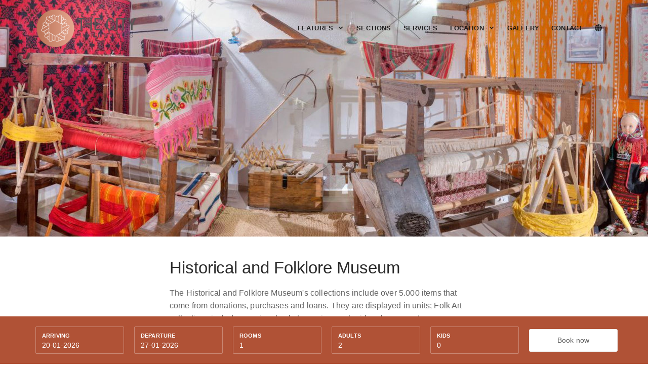

--- FILE ---
content_type: text/html; charset=UTF-8
request_url: https://thecityhotelsuites.gr/en/article/1697
body_size: 16751
content:

<!DOCTYPE html><html lang="en"><head><meta http-equiv="content-type" content="text/html;charset=UTF-8"><script type="text/javascript">(window.NREUM||(NREUM={})).init={ajax:{deny_list:["bam.eu01.nr-data.net"]},feature_flags:["soft_nav"]};(window.NREUM||(NREUM={})).loader_config={licenseKey:"019cca91a0",applicationID:"19270074",browserID:"19270097"};;/*! For license information please see nr-loader-rum-1.308.0.min.js.LICENSE.txt */
(()=>{var e,t,r={163:(e,t,r)=>{"use strict";r.d(t,{j:()=>E});var n=r(384),i=r(1741);var a=r(2555);r(860).K7.genericEvents;const s="experimental.resources",o="register",c=e=>{if(!e||"string"!=typeof e)return!1;try{document.createDocumentFragment().querySelector(e)}catch{return!1}return!0};var d=r(2614),u=r(944),l=r(8122);const f="[data-nr-mask]",g=e=>(0,l.a)(e,(()=>{const e={feature_flags:[],experimental:{allow_registered_children:!1,resources:!1},mask_selector:"*",block_selector:"[data-nr-block]",mask_input_options:{color:!1,date:!1,"datetime-local":!1,email:!1,month:!1,number:!1,range:!1,search:!1,tel:!1,text:!1,time:!1,url:!1,week:!1,textarea:!1,select:!1,password:!0}};return{ajax:{deny_list:void 0,block_internal:!0,enabled:!0,autoStart:!0},api:{get allow_registered_children(){return e.feature_flags.includes(o)||e.experimental.allow_registered_children},set allow_registered_children(t){e.experimental.allow_registered_children=t},duplicate_registered_data:!1},browser_consent_mode:{enabled:!1},distributed_tracing:{enabled:void 0,exclude_newrelic_header:void 0,cors_use_newrelic_header:void 0,cors_use_tracecontext_headers:void 0,allowed_origins:void 0},get feature_flags(){return e.feature_flags},set feature_flags(t){e.feature_flags=t},generic_events:{enabled:!0,autoStart:!0},harvest:{interval:30},jserrors:{enabled:!0,autoStart:!0},logging:{enabled:!0,autoStart:!0},metrics:{enabled:!0,autoStart:!0},obfuscate:void 0,page_action:{enabled:!0},page_view_event:{enabled:!0,autoStart:!0},page_view_timing:{enabled:!0,autoStart:!0},performance:{capture_marks:!1,capture_measures:!1,capture_detail:!0,resources:{get enabled(){return e.feature_flags.includes(s)||e.experimental.resources},set enabled(t){e.experimental.resources=t},asset_types:[],first_party_domains:[],ignore_newrelic:!0}},privacy:{cookies_enabled:!0},proxy:{assets:void 0,beacon:void 0},session:{expiresMs:d.wk,inactiveMs:d.BB},session_replay:{autoStart:!0,enabled:!1,preload:!1,sampling_rate:10,error_sampling_rate:100,collect_fonts:!1,inline_images:!1,fix_stylesheets:!0,mask_all_inputs:!0,get mask_text_selector(){return e.mask_selector},set mask_text_selector(t){c(t)?e.mask_selector="".concat(t,",").concat(f):""===t||null===t?e.mask_selector=f:(0,u.R)(5,t)},get block_class(){return"nr-block"},get ignore_class(){return"nr-ignore"},get mask_text_class(){return"nr-mask"},get block_selector(){return e.block_selector},set block_selector(t){c(t)?e.block_selector+=",".concat(t):""!==t&&(0,u.R)(6,t)},get mask_input_options(){return e.mask_input_options},set mask_input_options(t){t&&"object"==typeof t?e.mask_input_options={...t,password:!0}:(0,u.R)(7,t)}},session_trace:{enabled:!0,autoStart:!0},soft_navigations:{enabled:!0,autoStart:!0},spa:{enabled:!0,autoStart:!0},ssl:void 0,user_actions:{enabled:!0,elementAttributes:["id","className","tagName","type"]}}})());var p=r(6154),m=r(9324);let h=0;const v={buildEnv:m.F3,distMethod:m.Xs,version:m.xv,originTime:p.WN},b={consented:!1},y={appMetadata:{},get consented(){return this.session?.state?.consent||b.consented},set consented(e){b.consented=e},customTransaction:void 0,denyList:void 0,disabled:!1,harvester:void 0,isolatedBacklog:!1,isRecording:!1,loaderType:void 0,maxBytes:3e4,obfuscator:void 0,onerror:void 0,ptid:void 0,releaseIds:{},session:void 0,timeKeeper:void 0,registeredEntities:[],jsAttributesMetadata:{bytes:0},get harvestCount(){return++h}},_=e=>{const t=(0,l.a)(e,y),r=Object.keys(v).reduce((e,t)=>(e[t]={value:v[t],writable:!1,configurable:!0,enumerable:!0},e),{});return Object.defineProperties(t,r)};var w=r(5701);const x=e=>{const t=e.startsWith("http");e+="/",r.p=t?e:"https://"+e};var R=r(7836),k=r(3241);const A={accountID:void 0,trustKey:void 0,agentID:void 0,licenseKey:void 0,applicationID:void 0,xpid:void 0},S=e=>(0,l.a)(e,A),T=new Set;function E(e,t={},r,s){let{init:o,info:c,loader_config:d,runtime:u={},exposed:l=!0}=t;if(!c){const e=(0,n.pV)();o=e.init,c=e.info,d=e.loader_config}e.init=g(o||{}),e.loader_config=S(d||{}),c.jsAttributes??={},p.bv&&(c.jsAttributes.isWorker=!0),e.info=(0,a.D)(c);const f=e.init,m=[c.beacon,c.errorBeacon];T.has(e.agentIdentifier)||(f.proxy.assets&&(x(f.proxy.assets),m.push(f.proxy.assets)),f.proxy.beacon&&m.push(f.proxy.beacon),e.beacons=[...m],function(e){const t=(0,n.pV)();Object.getOwnPropertyNames(i.W.prototype).forEach(r=>{const n=i.W.prototype[r];if("function"!=typeof n||"constructor"===n)return;let a=t[r];e[r]&&!1!==e.exposed&&"micro-agent"!==e.runtime?.loaderType&&(t[r]=(...t)=>{const n=e[r](...t);return a?a(...t):n})})}(e),(0,n.US)("activatedFeatures",w.B)),u.denyList=[...f.ajax.deny_list||[],...f.ajax.block_internal?m:[]],u.ptid=e.agentIdentifier,u.loaderType=r,e.runtime=_(u),T.has(e.agentIdentifier)||(e.ee=R.ee.get(e.agentIdentifier),e.exposed=l,(0,k.W)({agentIdentifier:e.agentIdentifier,drained:!!w.B?.[e.agentIdentifier],type:"lifecycle",name:"initialize",feature:void 0,data:e.config})),T.add(e.agentIdentifier)}},384:(e,t,r)=>{"use strict";r.d(t,{NT:()=>s,US:()=>u,Zm:()=>o,bQ:()=>d,dV:()=>c,pV:()=>l});var n=r(6154),i=r(1863),a=r(1910);const s={beacon:"bam.nr-data.net",errorBeacon:"bam.nr-data.net"};function o(){return n.gm.NREUM||(n.gm.NREUM={}),void 0===n.gm.newrelic&&(n.gm.newrelic=n.gm.NREUM),n.gm.NREUM}function c(){let e=o();return e.o||(e.o={ST:n.gm.setTimeout,SI:n.gm.setImmediate||n.gm.setInterval,CT:n.gm.clearTimeout,XHR:n.gm.XMLHttpRequest,REQ:n.gm.Request,EV:n.gm.Event,PR:n.gm.Promise,MO:n.gm.MutationObserver,FETCH:n.gm.fetch,WS:n.gm.WebSocket},(0,a.i)(...Object.values(e.o))),e}function d(e,t){let r=o();r.initializedAgents??={},t.initializedAt={ms:(0,i.t)(),date:new Date},r.initializedAgents[e]=t}function u(e,t){o()[e]=t}function l(){return function(){let e=o();const t=e.info||{};e.info={beacon:s.beacon,errorBeacon:s.errorBeacon,...t}}(),function(){let e=o();const t=e.init||{};e.init={...t}}(),c(),function(){let e=o();const t=e.loader_config||{};e.loader_config={...t}}(),o()}},782:(e,t,r)=>{"use strict";r.d(t,{T:()=>n});const n=r(860).K7.pageViewTiming},860:(e,t,r)=>{"use strict";r.d(t,{$J:()=>u,K7:()=>c,P3:()=>d,XX:()=>i,Yy:()=>o,df:()=>a,qY:()=>n,v4:()=>s});const n="events",i="jserrors",a="browser/blobs",s="rum",o="browser/logs",c={ajax:"ajax",genericEvents:"generic_events",jserrors:i,logging:"logging",metrics:"metrics",pageAction:"page_action",pageViewEvent:"page_view_event",pageViewTiming:"page_view_timing",sessionReplay:"session_replay",sessionTrace:"session_trace",softNav:"soft_navigations",spa:"spa"},d={[c.pageViewEvent]:1,[c.pageViewTiming]:2,[c.metrics]:3,[c.jserrors]:4,[c.spa]:5,[c.ajax]:6,[c.sessionTrace]:7,[c.softNav]:8,[c.sessionReplay]:9,[c.logging]:10,[c.genericEvents]:11},u={[c.pageViewEvent]:s,[c.pageViewTiming]:n,[c.ajax]:n,[c.spa]:n,[c.softNav]:n,[c.metrics]:i,[c.jserrors]:i,[c.sessionTrace]:a,[c.sessionReplay]:a,[c.logging]:o,[c.genericEvents]:"ins"}},944:(e,t,r)=>{"use strict";r.d(t,{R:()=>i});var n=r(3241);function i(e,t){"function"==typeof console.debug&&(console.debug("New Relic Warning: https://github.com/newrelic/newrelic-browser-agent/blob/main/docs/warning-codes.md#".concat(e),t),(0,n.W)({agentIdentifier:null,drained:null,type:"data",name:"warn",feature:"warn",data:{code:e,secondary:t}}))}},1687:(e,t,r)=>{"use strict";r.d(t,{Ak:()=>d,Ze:()=>f,x3:()=>u});var n=r(3241),i=r(7836),a=r(3606),s=r(860),o=r(2646);const c={};function d(e,t){const r={staged:!1,priority:s.P3[t]||0};l(e),c[e].get(t)||c[e].set(t,r)}function u(e,t){e&&c[e]&&(c[e].get(t)&&c[e].delete(t),p(e,t,!1),c[e].size&&g(e))}function l(e){if(!e)throw new Error("agentIdentifier required");c[e]||(c[e]=new Map)}function f(e="",t="feature",r=!1){if(l(e),!e||!c[e].get(t)||r)return p(e,t);c[e].get(t).staged=!0,g(e)}function g(e){const t=Array.from(c[e]);t.every(([e,t])=>t.staged)&&(t.sort((e,t)=>e[1].priority-t[1].priority),t.forEach(([t])=>{c[e].delete(t),p(e,t)}))}function p(e,t,r=!0){const s=e?i.ee.get(e):i.ee,c=a.i.handlers;if(!s.aborted&&s.backlog&&c){if((0,n.W)({agentIdentifier:e,type:"lifecycle",name:"drain",feature:t}),r){const e=s.backlog[t],r=c[t];if(r){for(let t=0;e&&t<e.length;++t)m(e[t],r);Object.entries(r).forEach(([e,t])=>{Object.values(t||{}).forEach(t=>{t[0]?.on&&t[0]?.context()instanceof o.y&&t[0].on(e,t[1])})})}}s.isolatedBacklog||delete c[t],s.backlog[t]=null,s.emit("drain-"+t,[])}}function m(e,t){var r=e[1];Object.values(t[r]||{}).forEach(t=>{var r=e[0];if(t[0]===r){var n=t[1],i=e[3],a=e[2];n.apply(i,a)}})}},1738:(e,t,r)=>{"use strict";r.d(t,{U:()=>g,Y:()=>f});var n=r(3241),i=r(9908),a=r(1863),s=r(944),o=r(5701),c=r(3969),d=r(8362),u=r(860),l=r(4261);function f(e,t,r,a){const f=a||r;!f||f[e]&&f[e]!==d.d.prototype[e]||(f[e]=function(){(0,i.p)(c.xV,["API/"+e+"/called"],void 0,u.K7.metrics,r.ee),(0,n.W)({agentIdentifier:r.agentIdentifier,drained:!!o.B?.[r.agentIdentifier],type:"data",name:"api",feature:l.Pl+e,data:{}});try{return t.apply(this,arguments)}catch(e){(0,s.R)(23,e)}})}function g(e,t,r,n,s){const o=e.info;null===r?delete o.jsAttributes[t]:o.jsAttributes[t]=r,(s||null===r)&&(0,i.p)(l.Pl+n,[(0,a.t)(),t,r],void 0,"session",e.ee)}},1741:(e,t,r)=>{"use strict";r.d(t,{W:()=>a});var n=r(944),i=r(4261);class a{#e(e,...t){if(this[e]!==a.prototype[e])return this[e](...t);(0,n.R)(35,e)}addPageAction(e,t){return this.#e(i.hG,e,t)}register(e){return this.#e(i.eY,e)}recordCustomEvent(e,t){return this.#e(i.fF,e,t)}setPageViewName(e,t){return this.#e(i.Fw,e,t)}setCustomAttribute(e,t,r){return this.#e(i.cD,e,t,r)}noticeError(e,t){return this.#e(i.o5,e,t)}setUserId(e,t=!1){return this.#e(i.Dl,e,t)}setApplicationVersion(e){return this.#e(i.nb,e)}setErrorHandler(e){return this.#e(i.bt,e)}addRelease(e,t){return this.#e(i.k6,e,t)}log(e,t){return this.#e(i.$9,e,t)}start(){return this.#e(i.d3)}finished(e){return this.#e(i.BL,e)}recordReplay(){return this.#e(i.CH)}pauseReplay(){return this.#e(i.Tb)}addToTrace(e){return this.#e(i.U2,e)}setCurrentRouteName(e){return this.#e(i.PA,e)}interaction(e){return this.#e(i.dT,e)}wrapLogger(e,t,r){return this.#e(i.Wb,e,t,r)}measure(e,t){return this.#e(i.V1,e,t)}consent(e){return this.#e(i.Pv,e)}}},1863:(e,t,r)=>{"use strict";function n(){return Math.floor(performance.now())}r.d(t,{t:()=>n})},1910:(e,t,r)=>{"use strict";r.d(t,{i:()=>a});var n=r(944);const i=new Map;function a(...e){return e.every(e=>{if(i.has(e))return i.get(e);const t="function"==typeof e?e.toString():"",r=t.includes("[native code]"),a=t.includes("nrWrapper");return r||a||(0,n.R)(64,e?.name||t),i.set(e,r),r})}},2555:(e,t,r)=>{"use strict";r.d(t,{D:()=>o,f:()=>s});var n=r(384),i=r(8122);const a={beacon:n.NT.beacon,errorBeacon:n.NT.errorBeacon,licenseKey:void 0,applicationID:void 0,sa:void 0,queueTime:void 0,applicationTime:void 0,ttGuid:void 0,user:void 0,account:void 0,product:void 0,extra:void 0,jsAttributes:{},userAttributes:void 0,atts:void 0,transactionName:void 0,tNamePlain:void 0};function s(e){try{return!!e.licenseKey&&!!e.errorBeacon&&!!e.applicationID}catch(e){return!1}}const o=e=>(0,i.a)(e,a)},2614:(e,t,r)=>{"use strict";r.d(t,{BB:()=>s,H3:()=>n,g:()=>d,iL:()=>c,tS:()=>o,uh:()=>i,wk:()=>a});const n="NRBA",i="SESSION",a=144e5,s=18e5,o={STARTED:"session-started",PAUSE:"session-pause",RESET:"session-reset",RESUME:"session-resume",UPDATE:"session-update"},c={SAME_TAB:"same-tab",CROSS_TAB:"cross-tab"},d={OFF:0,FULL:1,ERROR:2}},2646:(e,t,r)=>{"use strict";r.d(t,{y:()=>n});class n{constructor(e){this.contextId=e}}},2843:(e,t,r)=>{"use strict";r.d(t,{G:()=>a,u:()=>i});var n=r(3878);function i(e,t=!1,r,i){(0,n.DD)("visibilitychange",function(){if(t)return void("hidden"===document.visibilityState&&e());e(document.visibilityState)},r,i)}function a(e,t,r){(0,n.sp)("pagehide",e,t,r)}},3241:(e,t,r)=>{"use strict";r.d(t,{W:()=>a});var n=r(6154);const i="newrelic";function a(e={}){try{n.gm.dispatchEvent(new CustomEvent(i,{detail:e}))}catch(e){}}},3606:(e,t,r)=>{"use strict";r.d(t,{i:()=>a});var n=r(9908);a.on=s;var i=a.handlers={};function a(e,t,r,a){s(a||n.d,i,e,t,r)}function s(e,t,r,i,a){a||(a="feature"),e||(e=n.d);var s=t[a]=t[a]||{};(s[r]=s[r]||[]).push([e,i])}},3878:(e,t,r)=>{"use strict";function n(e,t){return{capture:e,passive:!1,signal:t}}function i(e,t,r=!1,i){window.addEventListener(e,t,n(r,i))}function a(e,t,r=!1,i){document.addEventListener(e,t,n(r,i))}r.d(t,{DD:()=>a,jT:()=>n,sp:()=>i})},3969:(e,t,r)=>{"use strict";r.d(t,{TZ:()=>n,XG:()=>o,rs:()=>i,xV:()=>s,z_:()=>a});const n=r(860).K7.metrics,i="sm",a="cm",s="storeSupportabilityMetrics",o="storeEventMetrics"},4234:(e,t,r)=>{"use strict";r.d(t,{W:()=>a});var n=r(7836),i=r(1687);class a{constructor(e,t){this.agentIdentifier=e,this.ee=n.ee.get(e),this.featureName=t,this.blocked=!1}deregisterDrain(){(0,i.x3)(this.agentIdentifier,this.featureName)}}},4261:(e,t,r)=>{"use strict";r.d(t,{$9:()=>d,BL:()=>o,CH:()=>g,Dl:()=>_,Fw:()=>y,PA:()=>h,Pl:()=>n,Pv:()=>k,Tb:()=>l,U2:()=>a,V1:()=>R,Wb:()=>x,bt:()=>b,cD:()=>v,d3:()=>w,dT:()=>c,eY:()=>p,fF:()=>f,hG:()=>i,k6:()=>s,nb:()=>m,o5:()=>u});const n="api-",i="addPageAction",a="addToTrace",s="addRelease",o="finished",c="interaction",d="log",u="noticeError",l="pauseReplay",f="recordCustomEvent",g="recordReplay",p="register",m="setApplicationVersion",h="setCurrentRouteName",v="setCustomAttribute",b="setErrorHandler",y="setPageViewName",_="setUserId",w="start",x="wrapLogger",R="measure",k="consent"},5289:(e,t,r)=>{"use strict";r.d(t,{GG:()=>s,Qr:()=>c,sB:()=>o});var n=r(3878),i=r(6389);function a(){return"undefined"==typeof document||"complete"===document.readyState}function s(e,t){if(a())return e();const r=(0,i.J)(e),s=setInterval(()=>{a()&&(clearInterval(s),r())},500);(0,n.sp)("load",r,t)}function o(e){if(a())return e();(0,n.DD)("DOMContentLoaded",e)}function c(e){if(a())return e();(0,n.sp)("popstate",e)}},5607:(e,t,r)=>{"use strict";r.d(t,{W:()=>n});const n=(0,r(9566).bz)()},5701:(e,t,r)=>{"use strict";r.d(t,{B:()=>a,t:()=>s});var n=r(3241);const i=new Set,a={};function s(e,t){const r=t.agentIdentifier;a[r]??={},e&&"object"==typeof e&&(i.has(r)||(t.ee.emit("rumresp",[e]),a[r]=e,i.add(r),(0,n.W)({agentIdentifier:r,loaded:!0,drained:!0,type:"lifecycle",name:"load",feature:void 0,data:e})))}},6154:(e,t,r)=>{"use strict";r.d(t,{OF:()=>c,RI:()=>i,WN:()=>u,bv:()=>a,eN:()=>l,gm:()=>s,mw:()=>o,sb:()=>d});var n=r(1863);const i="undefined"!=typeof window&&!!window.document,a="undefined"!=typeof WorkerGlobalScope&&("undefined"!=typeof self&&self instanceof WorkerGlobalScope&&self.navigator instanceof WorkerNavigator||"undefined"!=typeof globalThis&&globalThis instanceof WorkerGlobalScope&&globalThis.navigator instanceof WorkerNavigator),s=i?window:"undefined"!=typeof WorkerGlobalScope&&("undefined"!=typeof self&&self instanceof WorkerGlobalScope&&self||"undefined"!=typeof globalThis&&globalThis instanceof WorkerGlobalScope&&globalThis),o=Boolean("hidden"===s?.document?.visibilityState),c=/iPad|iPhone|iPod/.test(s.navigator?.userAgent),d=c&&"undefined"==typeof SharedWorker,u=((()=>{const e=s.navigator?.userAgent?.match(/Firefox[/\s](\d+\.\d+)/);Array.isArray(e)&&e.length>=2&&e[1]})(),Date.now()-(0,n.t)()),l=()=>"undefined"!=typeof PerformanceNavigationTiming&&s?.performance?.getEntriesByType("navigation")?.[0]?.responseStart},6389:(e,t,r)=>{"use strict";function n(e,t=500,r={}){const n=r?.leading||!1;let i;return(...r)=>{n&&void 0===i&&(e.apply(this,r),i=setTimeout(()=>{i=clearTimeout(i)},t)),n||(clearTimeout(i),i=setTimeout(()=>{e.apply(this,r)},t))}}function i(e){let t=!1;return(...r)=>{t||(t=!0,e.apply(this,r))}}r.d(t,{J:()=>i,s:()=>n})},6630:(e,t,r)=>{"use strict";r.d(t,{T:()=>n});const n=r(860).K7.pageViewEvent},7699:(e,t,r)=>{"use strict";r.d(t,{It:()=>a,KC:()=>o,No:()=>i,qh:()=>s});var n=r(860);const i=16e3,a=1e6,s="SESSION_ERROR",o={[n.K7.logging]:!0,[n.K7.genericEvents]:!1,[n.K7.jserrors]:!1,[n.K7.ajax]:!1}},7836:(e,t,r)=>{"use strict";r.d(t,{P:()=>o,ee:()=>c});var n=r(384),i=r(8990),a=r(2646),s=r(5607);const o="nr@context:".concat(s.W),c=function e(t,r){var n={},s={},u={},l=!1;try{l=16===r.length&&d.initializedAgents?.[r]?.runtime.isolatedBacklog}catch(e){}var f={on:p,addEventListener:p,removeEventListener:function(e,t){var r=n[e];if(!r)return;for(var i=0;i<r.length;i++)r[i]===t&&r.splice(i,1)},emit:function(e,r,n,i,a){!1!==a&&(a=!0);if(c.aborted&&!i)return;t&&a&&t.emit(e,r,n);var o=g(n);m(e).forEach(e=>{e.apply(o,r)});var d=v()[s[e]];d&&d.push([f,e,r,o]);return o},get:h,listeners:m,context:g,buffer:function(e,t){const r=v();if(t=t||"feature",f.aborted)return;Object.entries(e||{}).forEach(([e,n])=>{s[n]=t,t in r||(r[t]=[])})},abort:function(){f._aborted=!0,Object.keys(f.backlog).forEach(e=>{delete f.backlog[e]})},isBuffering:function(e){return!!v()[s[e]]},debugId:r,backlog:l?{}:t&&"object"==typeof t.backlog?t.backlog:{},isolatedBacklog:l};return Object.defineProperty(f,"aborted",{get:()=>{let e=f._aborted||!1;return e||(t&&(e=t.aborted),e)}}),f;function g(e){return e&&e instanceof a.y?e:e?(0,i.I)(e,o,()=>new a.y(o)):new a.y(o)}function p(e,t){n[e]=m(e).concat(t)}function m(e){return n[e]||[]}function h(t){return u[t]=u[t]||e(f,t)}function v(){return f.backlog}}(void 0,"globalEE"),d=(0,n.Zm)();d.ee||(d.ee=c)},8122:(e,t,r)=>{"use strict";r.d(t,{a:()=>i});var n=r(944);function i(e,t){try{if(!e||"object"!=typeof e)return(0,n.R)(3);if(!t||"object"!=typeof t)return(0,n.R)(4);const r=Object.create(Object.getPrototypeOf(t),Object.getOwnPropertyDescriptors(t)),a=0===Object.keys(r).length?e:r;for(let s in a)if(void 0!==e[s])try{if(null===e[s]){r[s]=null;continue}Array.isArray(e[s])&&Array.isArray(t[s])?r[s]=Array.from(new Set([...e[s],...t[s]])):"object"==typeof e[s]&&"object"==typeof t[s]?r[s]=i(e[s],t[s]):r[s]=e[s]}catch(e){r[s]||(0,n.R)(1,e)}return r}catch(e){(0,n.R)(2,e)}}},8362:(e,t,r)=>{"use strict";r.d(t,{d:()=>a});var n=r(9566),i=r(1741);class a extends i.W{agentIdentifier=(0,n.LA)(16)}},8374:(e,t,r)=>{r.nc=(()=>{try{return document?.currentScript?.nonce}catch(e){}return""})()},8990:(e,t,r)=>{"use strict";r.d(t,{I:()=>i});var n=Object.prototype.hasOwnProperty;function i(e,t,r){if(n.call(e,t))return e[t];var i=r();if(Object.defineProperty&&Object.keys)try{return Object.defineProperty(e,t,{value:i,writable:!0,enumerable:!1}),i}catch(e){}return e[t]=i,i}},9324:(e,t,r)=>{"use strict";r.d(t,{F3:()=>i,Xs:()=>a,xv:()=>n});const n="1.308.0",i="PROD",a="CDN"},9566:(e,t,r)=>{"use strict";r.d(t,{LA:()=>o,bz:()=>s});var n=r(6154);const i="xxxxxxxx-xxxx-4xxx-yxxx-xxxxxxxxxxxx";function a(e,t){return e?15&e[t]:16*Math.random()|0}function s(){const e=n.gm?.crypto||n.gm?.msCrypto;let t,r=0;return e&&e.getRandomValues&&(t=e.getRandomValues(new Uint8Array(30))),i.split("").map(e=>"x"===e?a(t,r++).toString(16):"y"===e?(3&a()|8).toString(16):e).join("")}function o(e){const t=n.gm?.crypto||n.gm?.msCrypto;let r,i=0;t&&t.getRandomValues&&(r=t.getRandomValues(new Uint8Array(e)));const s=[];for(var o=0;o<e;o++)s.push(a(r,i++).toString(16));return s.join("")}},9908:(e,t,r)=>{"use strict";r.d(t,{d:()=>n,p:()=>i});var n=r(7836).ee.get("handle");function i(e,t,r,i,a){a?(a.buffer([e],i),a.emit(e,t,r)):(n.buffer([e],i),n.emit(e,t,r))}}},n={};function i(e){var t=n[e];if(void 0!==t)return t.exports;var a=n[e]={exports:{}};return r[e](a,a.exports,i),a.exports}i.m=r,i.d=(e,t)=>{for(var r in t)i.o(t,r)&&!i.o(e,r)&&Object.defineProperty(e,r,{enumerable:!0,get:t[r]})},i.f={},i.e=e=>Promise.all(Object.keys(i.f).reduce((t,r)=>(i.f[r](e,t),t),[])),i.u=e=>"nr-rum-1.308.0.min.js",i.o=(e,t)=>Object.prototype.hasOwnProperty.call(e,t),e={},t="NRBA-1.308.0.PROD:",i.l=(r,n,a,s)=>{if(e[r])e[r].push(n);else{var o,c;if(void 0!==a)for(var d=document.getElementsByTagName("script"),u=0;u<d.length;u++){var l=d[u];if(l.getAttribute("src")==r||l.getAttribute("data-webpack")==t+a){o=l;break}}if(!o){c=!0;var f={296:"sha512-+MIMDsOcckGXa1EdWHqFNv7P+JUkd5kQwCBr3KE6uCvnsBNUrdSt4a/3/L4j4TxtnaMNjHpza2/erNQbpacJQA=="};(o=document.createElement("script")).charset="utf-8",i.nc&&o.setAttribute("nonce",i.nc),o.setAttribute("data-webpack",t+a),o.src=r,0!==o.src.indexOf(window.location.origin+"/")&&(o.crossOrigin="anonymous"),f[s]&&(o.integrity=f[s])}e[r]=[n];var g=(t,n)=>{o.onerror=o.onload=null,clearTimeout(p);var i=e[r];if(delete e[r],o.parentNode&&o.parentNode.removeChild(o),i&&i.forEach(e=>e(n)),t)return t(n)},p=setTimeout(g.bind(null,void 0,{type:"timeout",target:o}),12e4);o.onerror=g.bind(null,o.onerror),o.onload=g.bind(null,o.onload),c&&document.head.appendChild(o)}},i.r=e=>{"undefined"!=typeof Symbol&&Symbol.toStringTag&&Object.defineProperty(e,Symbol.toStringTag,{value:"Module"}),Object.defineProperty(e,"__esModule",{value:!0})},i.p="https://js-agent.newrelic.com/",(()=>{var e={374:0,840:0};i.f.j=(t,r)=>{var n=i.o(e,t)?e[t]:void 0;if(0!==n)if(n)r.push(n[2]);else{var a=new Promise((r,i)=>n=e[t]=[r,i]);r.push(n[2]=a);var s=i.p+i.u(t),o=new Error;i.l(s,r=>{if(i.o(e,t)&&(0!==(n=e[t])&&(e[t]=void 0),n)){var a=r&&("load"===r.type?"missing":r.type),s=r&&r.target&&r.target.src;o.message="Loading chunk "+t+" failed: ("+a+": "+s+")",o.name="ChunkLoadError",o.type=a,o.request=s,n[1](o)}},"chunk-"+t,t)}};var t=(t,r)=>{var n,a,[s,o,c]=r,d=0;if(s.some(t=>0!==e[t])){for(n in o)i.o(o,n)&&(i.m[n]=o[n]);if(c)c(i)}for(t&&t(r);d<s.length;d++)a=s[d],i.o(e,a)&&e[a]&&e[a][0](),e[a]=0},r=self["webpackChunk:NRBA-1.308.0.PROD"]=self["webpackChunk:NRBA-1.308.0.PROD"]||[];r.forEach(t.bind(null,0)),r.push=t.bind(null,r.push.bind(r))})(),(()=>{"use strict";i(8374);var e=i(8362),t=i(860);const r=Object.values(t.K7);var n=i(163);var a=i(9908),s=i(1863),o=i(4261),c=i(1738);var d=i(1687),u=i(4234),l=i(5289),f=i(6154),g=i(944),p=i(384);const m=e=>f.RI&&!0===e?.privacy.cookies_enabled;function h(e){return!!(0,p.dV)().o.MO&&m(e)&&!0===e?.session_trace.enabled}var v=i(6389),b=i(7699);class y extends u.W{constructor(e,t){super(e.agentIdentifier,t),this.agentRef=e,this.abortHandler=void 0,this.featAggregate=void 0,this.loadedSuccessfully=void 0,this.onAggregateImported=new Promise(e=>{this.loadedSuccessfully=e}),this.deferred=Promise.resolve(),!1===e.init[this.featureName].autoStart?this.deferred=new Promise((t,r)=>{this.ee.on("manual-start-all",(0,v.J)(()=>{(0,d.Ak)(e.agentIdentifier,this.featureName),t()}))}):(0,d.Ak)(e.agentIdentifier,t)}importAggregator(e,t,r={}){if(this.featAggregate)return;const n=async()=>{let n;await this.deferred;try{if(m(e.init)){const{setupAgentSession:t}=await i.e(296).then(i.bind(i,3305));n=t(e)}}catch(e){(0,g.R)(20,e),this.ee.emit("internal-error",[e]),(0,a.p)(b.qh,[e],void 0,this.featureName,this.ee)}try{if(!this.#t(this.featureName,n,e.init))return(0,d.Ze)(this.agentIdentifier,this.featureName),void this.loadedSuccessfully(!1);const{Aggregate:i}=await t();this.featAggregate=new i(e,r),e.runtime.harvester.initializedAggregates.push(this.featAggregate),this.loadedSuccessfully(!0)}catch(e){(0,g.R)(34,e),this.abortHandler?.(),(0,d.Ze)(this.agentIdentifier,this.featureName,!0),this.loadedSuccessfully(!1),this.ee&&this.ee.abort()}};f.RI?(0,l.GG)(()=>n(),!0):n()}#t(e,r,n){if(this.blocked)return!1;switch(e){case t.K7.sessionReplay:return h(n)&&!!r;case t.K7.sessionTrace:return!!r;default:return!0}}}var _=i(6630),w=i(2614),x=i(3241);class R extends y{static featureName=_.T;constructor(e){var t;super(e,_.T),this.setupInspectionEvents(e.agentIdentifier),t=e,(0,c.Y)(o.Fw,function(e,r){"string"==typeof e&&("/"!==e.charAt(0)&&(e="/"+e),t.runtime.customTransaction=(r||"http://custom.transaction")+e,(0,a.p)(o.Pl+o.Fw,[(0,s.t)()],void 0,void 0,t.ee))},t),this.importAggregator(e,()=>i.e(296).then(i.bind(i,3943)))}setupInspectionEvents(e){const t=(t,r)=>{t&&(0,x.W)({agentIdentifier:e,timeStamp:t.timeStamp,loaded:"complete"===t.target.readyState,type:"window",name:r,data:t.target.location+""})};(0,l.sB)(e=>{t(e,"DOMContentLoaded")}),(0,l.GG)(e=>{t(e,"load")}),(0,l.Qr)(e=>{t(e,"navigate")}),this.ee.on(w.tS.UPDATE,(t,r)=>{(0,x.W)({agentIdentifier:e,type:"lifecycle",name:"session",data:r})})}}class k extends e.d{constructor(e){var t;(super(),f.gm)?(this.features={},(0,p.bQ)(this.agentIdentifier,this),this.desiredFeatures=new Set(e.features||[]),this.desiredFeatures.add(R),(0,n.j)(this,e,e.loaderType||"agent"),t=this,(0,c.Y)(o.cD,function(e,r,n=!1){if("string"==typeof e){if(["string","number","boolean"].includes(typeof r)||null===r)return(0,c.U)(t,e,r,o.cD,n);(0,g.R)(40,typeof r)}else(0,g.R)(39,typeof e)},t),function(e){(0,c.Y)(o.Dl,function(t,r=!1){if("string"!=typeof t&&null!==t)return void(0,g.R)(41,typeof t);const n=e.info.jsAttributes["enduser.id"];r&&null!=n&&n!==t?(0,a.p)(o.Pl+"setUserIdAndResetSession",[t],void 0,"session",e.ee):(0,c.U)(e,"enduser.id",t,o.Dl,!0)},e)}(this),function(e){(0,c.Y)(o.nb,function(t){if("string"==typeof t||null===t)return(0,c.U)(e,"application.version",t,o.nb,!1);(0,g.R)(42,typeof t)},e)}(this),function(e){(0,c.Y)(o.d3,function(){e.ee.emit("manual-start-all")},e)}(this),function(e){(0,c.Y)(o.Pv,function(t=!0){if("boolean"==typeof t){if((0,a.p)(o.Pl+o.Pv,[t],void 0,"session",e.ee),e.runtime.consented=t,t){const t=e.features.page_view_event;t.onAggregateImported.then(e=>{const r=t.featAggregate;e&&!r.sentRum&&r.sendRum()})}}else(0,g.R)(65,typeof t)},e)}(this),this.run()):(0,g.R)(21)}get config(){return{info:this.info,init:this.init,loader_config:this.loader_config,runtime:this.runtime}}get api(){return this}run(){try{const e=function(e){const t={};return r.forEach(r=>{t[r]=!!e[r]?.enabled}),t}(this.init),n=[...this.desiredFeatures];n.sort((e,r)=>t.P3[e.featureName]-t.P3[r.featureName]),n.forEach(r=>{if(!e[r.featureName]&&r.featureName!==t.K7.pageViewEvent)return;if(r.featureName===t.K7.spa)return void(0,g.R)(67);const n=function(e){switch(e){case t.K7.ajax:return[t.K7.jserrors];case t.K7.sessionTrace:return[t.K7.ajax,t.K7.pageViewEvent];case t.K7.sessionReplay:return[t.K7.sessionTrace];case t.K7.pageViewTiming:return[t.K7.pageViewEvent];default:return[]}}(r.featureName).filter(e=>!(e in this.features));n.length>0&&(0,g.R)(36,{targetFeature:r.featureName,missingDependencies:n}),this.features[r.featureName]=new r(this)})}catch(e){(0,g.R)(22,e);for(const e in this.features)this.features[e].abortHandler?.();const t=(0,p.Zm)();delete t.initializedAgents[this.agentIdentifier]?.features,delete this.sharedAggregator;return t.ee.get(this.agentIdentifier).abort(),!1}}}var A=i(2843),S=i(782);class T extends y{static featureName=S.T;constructor(e){super(e,S.T),f.RI&&((0,A.u)(()=>(0,a.p)("docHidden",[(0,s.t)()],void 0,S.T,this.ee),!0),(0,A.G)(()=>(0,a.p)("winPagehide",[(0,s.t)()],void 0,S.T,this.ee)),this.importAggregator(e,()=>i.e(296).then(i.bind(i,2117))))}}var E=i(3969);class I extends y{static featureName=E.TZ;constructor(e){super(e,E.TZ),f.RI&&document.addEventListener("securitypolicyviolation",e=>{(0,a.p)(E.xV,["Generic/CSPViolation/Detected"],void 0,this.featureName,this.ee)}),this.importAggregator(e,()=>i.e(296).then(i.bind(i,9623)))}}new k({features:[R,T,I],loaderType:"lite"})})()})();</script><title>
                            Historical and Folklore Museum
                    </title><meta name="keywords" content="The City Hotel &amp; Suites,Historical and Folklore Museum,The City of Rethymno,Rethymno,Greece,Single Property"><meta name="author" content="The City Hotel"><meta name="robots" content="index, follow"><meta name="viewport" content="width=device-width, initial-scale=1.0"><!-- ICONS --><link rel="apple-touch-icon" href="https://s3-eu-central-1.amazonaws.com/loggia-cdn/lodgeContent/316a914e8cc24fb7d2dfe385c6c43a4f_square_thumb_60.png"><link rel="apple-touch-icon" sizes="76x76" href="https://s3-eu-central-1.amazonaws.com/loggia-cdn/lodgeContent/316a914e8cc24fb7d2dfe385c6c43a4f_square_thumb_76.png"><link rel="apple-touch-icon" sizes="120x120" href="https://s3-eu-central-1.amazonaws.com/loggia-cdn/lodgeContent/316a914e8cc24fb7d2dfe385c6c43a4f_square_thumb_120.png"><link rel="apple-touch-icon" sizes="152x152" href="https://s3-eu-central-1.amazonaws.com/loggia-cdn/lodgeContent/316a914e8cc24fb7d2dfe385c6c43a4f_square_thumb_152.png"><link rel="icon" type="image/x-icon" href="https://s3-eu-central-1.amazonaws.com/loggia-cdn/lodgeContent/316a914e8cc24fb7d2dfe385c6c43a4f_square_thumb_256.png"><meta name="apple-mobile-web-app-capable" content="yes"><meta name="apple-touch-fullscreen" content="yes"><meta name="apple-mobile-web-app-status-bar-style" content="default"><meta name="title" content="Historical and Folklore Museum"><meta property="og:title" content="Historical and Folklore Museum"><meta property="twitter:title" content="Historical and Folklore Museum"><meta name="description" content="Historical and Folklore Museum"><meta property="og:description" content="Historical and Folklore Museum"><meta property="twitter:description" content="Historical and Folklore Museum"><!-- Facebook Meta --><!-- Twitter Meta --><meta name="twitter:card" content="summary"><meta property="image" content="https://s3-eu-central-1.amazonaws.com/loggia-cdn/lodgeContent/a377189192e055cbaf0ce04647110b3e_thumb.jpg"><meta property="og:image" content="https://s3-eu-central-1.amazonaws.com/loggia-cdn/lodgeContent/a377189192e055cbaf0ce04647110b3e_thumb.jpg"><meta property="twitter:image" content="https://s3-eu-central-1.amazonaws.com/loggia-cdn/lodgeContent/a377189192e055cbaf0ce04647110b3e_thumb.jpg"><meta property="place:location:latitude" content="35.363207541065"><meta property="place:location:longitude" content="24.478134702054"><meta property="url" content="https://thecityhotelsuites.gr/en/article/1697"><meta property="og:url" content="https://thecityhotelsuites.gr/en/article/1697"><meta property="twitter:url" content="https://thecityhotelsuites.gr/en/article/1697"><link rel="canonical" href="https://thecityhotelsuites.gr/en/article/1697"><!-- Google Schema --><script type="application/ld+json">
        {
          "@context": "https://schema.org/",
          "@type": "Organization",
          "name": "The City Hotel &amp; Suites",
          "address": {
            "@type": "PostalAddress",
            "streetAddress": "Dimokratias 24",
            "addressLocality": "Rethymno",
            "addressCountry": "Greece",
            "postalCode": "74100"
          }
           , "telephone": "+302831058587"
        }
    </script><!-- SCRIPTS --><script src='https://www.google.com/recaptcha/api.js?hl=en&onload=onloadCallback&render=explicit' async defer></script><link href="/css/e06971f.css" rel="stylesheet"><link rel="stylesheet" type="text/css" href="/bundles/frontend/theme_1/assets/plugins/fontawesome-pro-6.0.0/css/all.min.css"/><link rel="stylesheet" type="text/css" href="/bundles/frontend/theme_1/assets/plugins/swiper-8.0.6/swiper-bundle.min.css"/><link rel="stylesheet" type="text/css" href="/bundles/frontend/theme_1/assets/css/swiper-bundle.custom-1.3.min.css"><link rel="preconnect" href="//fonts.googleapis.com"><link rel="preconnect" href="//s3-eu-central-1.amazonaws.com"><style>
    

    .modal-dialog {
        max-width: 100%;
    }
</style><!-- BEGIN PHP CSS --><style>

    /*img[src="[data-uri]"] { display:none; visibility: hidden; }*/


    .text-overflow-wrap{
        overflow-wrap: break-word;
    }

        .design_color{
            background-color: #b05236 !important;
        }
        .design_font_color{
            color: #FFFFFF !important;
        }
        .custom_font_color{
            color: #b05236 !important;
        }

            .different_color{
            background-color: #b05236 !important;
        }
            .design_border_color{
            border-color: #b05236 !important;
        }

        .header .menu > li > .classic > span.arrow,
        .header .menu > li.open.horizontal > span.arrow,
        .header .menu > li.open.mega > span.arrow{
            background-image: url(/bundles/frontend/theme_1/pages/images/white.svg);
        }
        .gradient-overlay:before {
            background-image: url(/bundles/frontend/theme_1/pages/images/linear_gradient.png);
        }

        .nav-tabs-simple > li:after {
            background-color: #b05236;
        }

        /* START designFixedBookingBar */
        @media (min-width: 992px){
            #booking_hotel_bar {
                position: fixed;
                bottom: 0;
                width: 100%;
                z-index: 100;
            }
            #footer_middle_bar{
                padding-bottom: 94px!important;
            }
        }
        /* END designFixedBookingBar */
        .menu > li > a{
                    font-weight:bold !important;
                }
        .menu > li > nav > ul > li > a{
                    font-weight:bold !important;
                }
        .fancybox-thumbs{
            overflow-y:auto;
        }

        
                                        .select2-container{
                        background-color: #2c2c2c!important;
                    
            
                    color: #fff!important;
                }
    .select2-container .select2-choice{
                        background-color: #2c2c2c!important;
                        }
    .select2-container .select2-choice > .select2-chosen{
            
                    color: #fff!important;
                }
    .select2-container .select2-choice .select2-arrow b:before {
        content: "";

    }
    .select2-container {
        height: 27px;
        /*margin-top: -5px;*/
    }
    .select2-results li {
                    
                    color: #fff!important;
                        }
    .select2-drop{
                        background-color: #2c2c2c!important;
                        }
    .select2-search input{
                                        background-color: #fff!important;
                            }
    .select2-results::-webkit-scrollbar {
        display: none;
    }
    .select2-container .select2-choice .select2-arrow b:before{
        font-family: 'Font Awesome 5 Pro';
    }
    .articlesListButton {
        position: absolute;
        right: 30px;
        bottom: 30px;
    }
            .design_custom_font_color{
        color: #b05236 !important;
    }
    
    
    .d-flex{
        display: flex;
        display: -webkit-flex;
    }
    .row-flex{
        display: flex;
        display: -webkit-flex;
        flex-wrap: wrap;
        -ms-flex-wrap: wrap;
        -webkit-flex-wrap: wrap;
        flex-direction: row;
        -ms-flex-direction: row;
        -webkit-flex-direction: row;
    }
    .justify-content-between{
        justify-content: space-between;
        -ms-justify-content: space-between;
        -webkit-justify-content: space-between;
    }
    .justify-content-center{
        justify-content: center;
        -ms-justify-content: center;
        -webkit-justify-content: center;
    }
    .align-items-center{
        align-items: center;
        -ms-align-items: center;
        -webkit-align-items: center;
    }
    .align-items-end{
        align-items: flex-end;
        -ms-align-items: flex-end;
        -webkit-align-items: flex-end;
    }
    a {
        color: #3c66c8;
    }
    #lodge-map > div > div {
        display: none!important;
    }
    #lodge-map > div > div:last-child, #lodge-map > div > .gm-style {
        display: block!important;
    }
    </style><script src="https://kit.fontawesome.com/c97243ec96.js" crossorigin="anonymous"></script><!-- START head_end SECTION --><!-- END head_end SECTION --><!-- Google tag (gtag.js) --><script async src="https://www.googletagmanager.com/gtag/js?id=G-M0MVYDZ5VD"></script><script>
    window.dataLayer = window.dataLayer || [];
    function gtag(){dataLayer.push(arguments);}
    gtag('js', new Date());

    gtag('config', 'G-M0MVYDZ5VD');
</script></head><body class="page-wrappers" ><!-- START begin_body SECTION --><!-- END begin_body SECTION --><div style="display: none"><span id="angular_email">Email</span><span id="angular_already_subscribed">has already subscribed to our news letter!</span><span id="angular_successfully_subscribed">has successfully subscribed to our news letter!</span><span id="angular_error">An error occurred! Please try again later.</span><span id="angular_message_delivered">Your Message has been delivered!</span><span id="angular_stop_sales">Stop Sales</span><span id="angular_not_operating">Not operating</span><span id="angular_booked">Booked</span><span id="angular_unavailable">Unavailable</span><span id="angular_can_checkout">Can Checkout</span><span id="angular_available_arrival">Available for arrival</span><span id="angular_unavailable_booking">Unavailable for booking</span></div><div class=" ng-cloak "  data-ng-app="frontendApp" data-ng-controller="applicationCtrl" ><!-- BEGIN HEADER --><nav class="  header bg-header transparent-dark" data-pages="header" data-pages-header="autoresize" data-pages-resize-class="different_color dark" style="border: 0px !important;"><div class="container relative"><div class="pull-left"><div class="header-inner"><a href="https://thecityhotelsuites.gr/en/"><img src="https://s3-eu-central-1.amazonaws.com/loggia-cdn/lodgeContent/b078368152cac79a6d0399408291d072.png" class="logo_header logo" style="height:80px;max-height:80px;" alt="The City Hotel &amp; Suites"><img src="https://s3-eu-central-1.amazonaws.com/loggia-cdn/lodgeContent/e768414115128f8015bd182c3846121b.png"  class="logo_header alt"   alt="The City Hotel &amp; Suites"></a></div></div><div class="pull-right"><div class="header-inner"><div class="visible-sm-inline visible-xs-inline menu-toggler pull-right p-l-10" data-pages="header-toggle" data-pages-element="#header" aria-label="menu"><div class="one"></div><div class="two"></div><div class="three"></div></div></div></div><div class="menu-content mobile-dark pull-right clearfix" data-pages-direction="slideRight" id="header"><!-- theme_1 header_menu --><div class="pull-right"><a href="#" class="padding-10 visible-xs-inline visible-sm-inline pull-right m-t-10 m-b-10 m-r-10"
       data-pages="header-toggle" data-pages-element="#header" aria-label="Close panel"><span class="hidden">x</span><em class="pg-close_line" aria-hidden="true"></em></a></div><div class="header-inner"><ul class="menu"><!-- theme_1 section START MENU menu_before_all SECTION --><!-- theme_1 section END MENU menu_before_all SECTION --><!-- theme_1 sections START MENU after_jumbotron SECTION 0--><!-- theme_1 sections END MENU after_jumbotron SECTION --><!-- theme_1 sections START MENU after_booking SECTION 0--><!-- theme_1 sections END MENU after_booking SECTION --><!-- theme_1 sections START MENU after_top_promoted_articles SECTION 0--><!-- theme_1 sections END MENU after_top_promoted_articles SECTION --><!-- theme_1 sections START MENU after_descriptions SECTION 0--><!-- theme_1 sections END MENU after_descriptions SECTION --><!-- theme_1 sections START MENU after_featured_gallery SECTION 0--><!-- theme_1 sections END MENU after_featured_gallery SECTION --><li class="classic"><a href="javascript:void(0);">
                                                                    Features
                                                                <em aria-hidden="true" class="pg-arrow_minimize m-l-5"></em></a><nav class="classic "><span class="arrow"></span><ul><li><a href="https://thecityhotelsuites.gr/en/#descriptions"
                                               target="_self">Overview</a></li><li><a href="https://thecityhotelsuites.gr/en/#overview"
                                                   target="_self">Accommodation</a></li><li><a href="https://thecityhotelsuites.gr/en/#facilities"
                                               target="_self">Facilities</a></li></ul></nav></li><li><a href="https://thecityhotelsuites.gr/en/#sections">Sections</a></li><!-- theme_1 sections START MENU promoted_articles SECTION 0--><!-- theme_1 sections END MENU promoted_articles SECTION --><!-- theme_1 sections START MENU after_overview SECTION 0--><!-- theme_1 sections END MENU after_overview SECTION --><!-- theme_1 sections START MENU after_facilities SECTION 0--><!-- theme_1 sections END MENU after_facilities SECTION --><!-- theme_1 sections START MENU after_spaces SECTION 0--><!-- theme_1 sections END MENU after_spaces SECTION --><!-- theme_1 sections START MENU after_promoted2_articles SECTION 0--><!-- theme_1 sections END MENU after_promoted2_articles SECTION --><li><a href="https://thecityhotelsuites.gr/en/#services">Services</a></li><!-- theme_1 sections START MENU after_services SECTION 0--><!-- theme_1 sections END MENU after_services SECTION --><!-- theme_1 sections START MENU after_calendar SECTION 0--><!-- theme_1 sections END MENU after_calendar SECTION --><!-- theme_1 sections START MENU after_distincts SECTION 0--><!-- theme_1 sections END MENU after_distincts SECTION --><!-- theme_1 sections START MENU after_mews SECTION 0--><!-- theme_1 sections END MENU after_mews SECTION --><!-- theme_1 sections START MENU map SECTION 0--><!-- theme_1 sections END MENU map SECTION --><!-- theme_1 section START MENU before_articles_menu SECTION --><!-- theme_1 section END MENU before_articles_menu SECTION --><!-- articles_subcategories2 --><li class="classic"><a href="https://thecityhotelsuites.gr/en/#category854">
                                
                                Location
                                <em aria-hidden="true" class="pg-arrow_minimize m-l-5"></em></a><nav class="classic "><span class="arrow"></span><ul><li><a href="https://thecityhotelsuites.gr/en/articles/530"
                                               target="_self">The City of Rethymno</a></li><li><a href="https://thecityhotelsuites.gr/en/articles/529"
                                               target="_self">Famous Beaches</a></li><li><a href="https://thecityhotelsuites.gr/en/articles/531"
                                               target="_self">The Island of Crete</a></li></ul></nav></a></li><!-- theme_1 sections START MENU after_articles SECTION 0--><!-- theme_1 sections END MENU after_articles SECTION --><!-- theme_1 sections START MENU after_partners SECTION 0--><!-- theme_1 sections END MENU after_partners SECTION --><li><a href="/en/albums">Gallery</a></li><!-- theme_1 section START MENU before_contact_menu SECTION --><!-- theme_1 section END MENU before_contact_menu SECTION --><li><a href="#contact">Contact</a></li><!-- theme_1 sections START MENU after_contact SECTION 0--><!-- theme_1 sections END MENU after_contact SECTION --><!-- theme_1 sections START MENU after_newsletter SECTION 1--><!-- theme_1 sections END MENU after_newsletter SECTION --><li class="classic"><a href="javascript:void(0);" title="en" target="_self" aria-label="lang"><em class="fs-14 fas fa-globe"></em></a><nav class="classic "><span class="arrow"></span><ul><li><a href="/en/" target="_self">English</a></li><li><a href="/el/" target="_self">Ελληνικα</a></li></ul></nav></li></ul></div></div></div></nav><!-- END HEADER --><span data-ng-init="page_id='1399'"></span><span id="captchaSiteKey" style="display: none;">6Ldn5jYUAAAAAHV8v0apDoa8Hd1O67fo92WqpWRY</span><section class="jumbotron demo-custom-height-1 full-width " data-pages-bg-image="https://s3-eu-central-1.amazonaws.com/loggia-cdn/lodgeContent/a377189192e055cbaf0ce04647110b3e.jpg" data-pages="parallax" ></section><section class="p-b-100 p-t-30"><div class="container-sm-height"><div class="row row-sm-height sm-m-l-15 sm-m-r-15"><div class="col-lg-3 col-md-3 hidden-sm"></div><div class="col-sm-12 col-sm-height col-middle col-lg-6 col-md-6 xs-text-center sm-p-l-30"><h1 class="light md-no-margin sm-m-t-30">Historical and Folklore Museum</h1><div class="m-t-15"></div><p>The Historical and Folklore Museum's collections include over 5.000 items that come from donations, purchases and loans. They are displayed in units; Folk Art collections include weaving, basket weaving, embroidery-laces, costumes, ceramics, metal work, traditional cultivations, traditional occupations, while the historical ones include documents, photographs, maps, weapons, banners and coins.</p></div><div class="col-lg-3 col-md-3 hidden-sm"></div></div></div></section><section class="p-b-10 p-t-20 bg-master-dark  bg-master-dark  design_color  searchbarBgColor" style=" background-color:#b05236 " id="booking_hotel_bar"><h1 class="hidden">g</h1><h2 class="hidden">g</h2><h3 class="hidden">g</h3><h4 class="hidden">g</h4><h5 class="hidden">g</h5><div class="container"><div class="row clearfix"><div class="col-md-12 col-sm-12"><div class="row clearfix"><!-- theme_1 hotel 1 --><form  id="webHotelierForm" action="https://thecity.reserve-online.net/" target="_blank"><div class="col-sm-12 col-md-2 p-r-5 sm-p-r-10" ><div class="form-group form-group-default col-sm-12 bg-transparent b-a b-transparent-white  b-transparent-white"><label for="calendarBookingFrom"  class="text-white  text-white">Arriving</label><input type="text" id="calendarBookingFrom" autocomplete="off" name="checkin"
                                               data-ng-model="selectedDateFrom"
                                                                                              class="form-control text-white  text-white "></div></div><div class="col-sm-12 col-md-2 p-r-5 sm-p-r-10"><div class="form-group form-group-default col-sm-12 bg-transparent b-a b-transparent-white  b-transparent-white"><label for="calendarBookingTo" class="text-white  text-white">Departure</label><input type="text" name="checkout"
                                               data-ng-model="selectedDateTo"
                                                                                              id="calendarBookingTo" autocomplete="off" class="form-control text-white  text-white " ></div></div><div class="col-sm-12 col-md-2 p-r-5 sm-p-r-10"><div class="form-group form-group-default col-sm-12 bg-transparent b-a b-transparent-white  b-transparent-white"><label for="rooms" class="text-white  text-white">Rooms</label><input type="number" name="rooms" id="rooms" value="1" class="form-control text-white  text-white required" required placeholder="Rooms" min="1"></div></div><div class="col-sm-12 col-md-2 p-r-5 sm-p-r-10"><div class="form-group form-group-default col-sm-12 bg-transparent b-a b-transparent-white  b-transparent-white"><label for="adults" class="text-white  text-white">Adults</label><input id="adults" type="number" name="adults" value="2" class="form-control text-white  text-white required" required placeholder="Max " min="1"></div></div><div class="col-sm-12 col-md-2 p-r-5 sm-p-r-10"><div class="form-group form-group-default col-sm-12 bg-transparent b-a b-transparent-white  b-transparent-white"><label for="children" class="text-white  text-white">kids</label><input id="children" type="number"  name="children" value="0" class="form-control text-white  text-white required" required placeholder="Max" min="0"></div></div><div class="col-sm-12 col-md-2 p-r-5 sm-p-r-10"><button type="submit"  class="btn btn-default btn-lg col-xs-12 m-t-5">Book now</button></div></form></div></div></div></div><div data-ng-init="property_id=1590;property_type=2;initVariables('other');"></div></section><!-- NEWSLETTER *************************************************************************** --><!-- BEGIN FOOTER --><!-- frontend theme_1 partials footer --><section id="footer_middle_bar" class="p-t-10 p-b-10 bg-master-darkest design_color"><div class="container"><!-- footer theme_1 2 --><div class="row"><div class="col-sm-7 sm-text-center"><div class="m-t-10 sm-m-b-20 sm-text-center"><ul class="no-style fs-11 no-padding font-arial m-b-0"><li class="inline no-padding"><a href="https://thecityhotelsuites.gr/en/#overview" class="hint-text text-white b-white p-l-10 p-r-10 b-r">Overview</a></li><li class="inline no-padding"><a href="https://thecityhotelsuites.gr/en/#facilities" class="hint-text text-white b-white p-l-10 p-r-10 b-r">Facilities</a></li><li class="inline noo-padding"><a href="https://thecityhotelsuites.gr/en/#services" class="hint-text text-white b-white p-l-10 p-r-10 b-r">Services</a></li><li class="inline no-padding"><a href="https://thecityhotelsuites.gr/en/#map" class="hint-text text-white b-white p-l-10 p-r-10 b-r  xs-m-t-10">Location</a></li><li class="inline no-padding"><a href="/en/albums" class="hint-text text-white b-white p-l-10 p-r-10 b-r">Gallery</a></li><li class="inline no-padding"><a href="#contact" class="hint-text text-white b-white p-l-10 p-r-10

                                                        ">Contact</a></li></ul></div><p class="fs-11 small-text no-margin text-white"></div><div class="col-sm-5 text-right sm-text-center p-t-10"><p class="fs-11 no-margin font-arial text-white small-text muted">
                            Copyright &copy; 2025
                                                            The City Hotel
                                                        All Rights Reserved.
                        </p><div class="sm-text-center sm-m-b-20 m-t-10"><a href="https://validator.w3.org/nu/?doc=https://thecityhotelsuites.gr" target="_blank"><img src="[data-uri]" data-src="/bundles/frontend/theme_manager_3/assets/images/w3c/valid-xhtml20-blue-v.svg" class="w3c_validate_logo inline m-l-10 lazyload" alt="XHTML Validated"></a><form id="ackecker_form" target="_blank" method="post" action="https://achecker.achecks.ca/checker/index.php" style="display: inline-block;"><input type="hidden" name="uri" id="checkuri" value="https://thecityhotelsuites.gr/en"><a onclick="document.getElementById('ackecker_form').submit()" href="javascript:void(0);" target="_blank"><img src="[data-uri]" data-src="/bundles/frontend/theme_1/assets/images/w3c/wcag1AA-blue-v.svg" class="w3c_validate_logo inline lazyload" alt="achecker"></a></form></div></div></div><div class="row"><div class="col-md-12 text-center p-t-20" style="min-height: 65px"><a href="https://www.loggia.gr" target="_blank" aria-label="Made with Loggia's SimpleLodge" title="Made with Loggia's SimpleLodge"><svg class="loggia_logo_cube" data-name="loggia_logo_cube" xmlns="http://www.w3.org/2000/svg" viewBox="0 0 97 100" aria-hidden="true"><polygon class="loggia_logo_cube_right" points="49.2,45.1 91.7,22 96.6,70.9 49.2,100 "/><polygon class="loggia_logo_cube_left" points="0,70.9 5,22 47.5,45.1 47.5,100 "/><polygon class="loggia_logo_cube_top" points="6.1,20.6 48.3,0 90.5,20.6 48.3,43.6 "/></svg></a></div></div></div></section><!-- END FOOTER --></div><script src="/bundles/frontend/theme_1/assets/plugins/jquery/jquery-3.6.min.js"></script><script src="/js/84c1a4f.js"></script><script src="/bundles/frontend/theme_1/assets/js/lazyload.min.js?v=1.4" defer></script><script src="/bundles/frontend/theme_1/assets/plugins/masonry/v4.2.2/masonry.pkgd.min.js" defer></script><script src="/bundles/frontend/theme_1/assets/js/loggia.min.js" defer></script><script src="/bundles/frontend/theme_1/assets/js/moment.min.js" defer></script><script src="https://code.jquery.com/jquery-migrate-3.3.2.min.js" integrity="sha256-Ap4KLoCf1rXb52q+i3p0k2vjBsmownyBTE1EqlRiMwA=" crossorigin="anonymous"></script><script src="/vendor/twix/dist/twix.min.js" defer></script><script src="https://maps.googleapis.com/maps/api/js?key=AIzaSyD4p2Ez_EhGCIAYIj9iC9MJwUtxJA74HHg&v=3.exp&language=en" defer></script><script src="/bundles/frontend/theme_1/assets/plugins/swiper-8.0.6/swiper-bundle.min.js" defer></script><script>$(".menu a").on('click', function() {if ($(".menu-content .pull-right a").hasClass("on")) {$(".menu-content .pull-right a").click();}});</script><script src="/bundles/frontend/theme_1/app/index.min.js?v=1759747466" defer></script><!-- START script SECTION --><script src="https://apps.elfsight.com/p/platform.js" defer></script><!-- END script SECTION --><script>
    $(document).ready(() => {
        $('img').each((index, element) => {
            if( !$(element).attr('alt') || $(element).attr('alt') === undefined ){
                $(element).attr('alt', 'Image - '+index);
            }
        });
    });
</script><script src="/bundles/backend/assets/plugins/bootstrap-datepicker/js/bootstrap-datepicker.js"></script><script src="/bundles/frontend/theme_1/app/index.js?v=7.1" defer></script><!-- START end_body SECTION --><div class="elfsight-app-e34c5e9b-f9a6-42ce-91a4-9bdaa1e6fefd"></div><!-- END end_body SECTION --><script type="text/javascript">window.NREUM||(NREUM={});NREUM.info={"beacon":"bam.eu01.nr-data.net","licenseKey":"019cca91a0","applicationID":"19270074","transactionName":"MhBSZQoZVxAHBhdaDQtacVIMEVYNSQMGbAMXAVlSFB1mBwMRAloOFg==","queueTime":0,"applicationTime":1104,"atts":"HldRE0IDRB4=","errorBeacon":"bam.eu01.nr-data.net","agent":""}</script></body></html>

--- FILE ---
content_type: application/javascript
request_url: https://thecityhotelsuites.gr/bundles/frontend/theme_1/app/index.min.js?v=1759747466
body_size: 11129
content:
var myApp=angular.module('frontendApp',['vcRecaptcha']);myApp.config(["$interpolateProvider",function($interpolateProvider){$interpolateProvider.startSymbol('[[').endSymbol(']]');}]);myApp.filter('htmlToPlaintext',function(){return function(text){return angular.element(text).text();}});myApp.filter("translate",function(){var result='';return function(input,locale,field){result='';angular.forEach(input,function(value,key){if(value.lang.langCode.toLowerCase()==locale.toLowerCase()){result=value[field];}else if(result==''){result=value[field];}});return result;};});myApp.directive('stringToNumber',function(){return{require:'ngModel',link:function(scope,element,attrs,ngModel){ngModel.$parsers.push(function(value){return''+value;});ngModel.$formatters.push(function(value){return parseFloat(value);});}};});myApp.filter('range',function(){return function(input,total){total=parseInt(total);for(var i=0;i<total;i++){input.push(i);}
    return input;};});myApp.service('endpoints',["$http",function($http){return{newsletterSubscribe:function(data){var promise=$http.post('/api/admin/frontend/page/'+data.page_id+'/newsletter/subscribe',data).then(function(response){return response.data;});return promise;},contact:function(data){var promise=$http.post('/api/admin/frontend/page/'+data.page_id+'/contact',data).then(function(response){return response.data;});return promise;},getPlan:function(bedroom_id,from,to,for_action,policy_id){for_action=for_action==null||for_action==''||for_action==0?0:1;if(policy_id&&policy_id>0){var url='/api/admin/frontend/page/booking/plan/'+bedroom_id+'/'+from+'/'+to+'/'+for_action+'?policy='+policy_id;}else{var url='/api/admin/frontend/page/booking/plan/'+bedroom_id+'/'+from+'/'+to+'/'+for_action;}
        var promise=$http.get(url).then(function(response){return response.data;});return promise;},getPlans:function(bedroom_ids,from,to,guests,for_action){for_action=for_action==null?0:for_action;bedroom_ids=bedroom_ids>0?bedroom_ids:bedroom_ids.join('_');var promise=$http.get('/api/admin/frontend/page/booking/plans/'+bedroom_ids+'/'+from+'/'+to+'/'+guests+'/'+for_action).then(function(response){return response.data;});return promise;},getBedroom:function(bedroom_ids,from,to,guests){var promise=$http.get('/api/admin/frontend/page/booking/plans/'+bedroom_ids.join('_')+'/'+from+'/'+to+'/'+guests).then(function(response){return response.data;});return promise;},getBedroomsModal:function(locale,property){var promise=$http.get('/'+locale+'/page/modal/bedrooms?property_id='+property).then(function(response){return response.data;});return promise;},getArticleModal:function(locale,article_id){var promise=$http.get('/'+locale+'/page/modal/article/'+article_id).then(function(response){return response.data;});return promise;},getArticleImagesModal:function(locale,article_id){var promise=$http.get('/'+locale+'/page/modal/article/'+article_id+'/images').then(function(response){return response.data;});return promise;},getArticleMobileModal:function(locale,article_id){var promise=$http.get('/'+locale+'/page/modal/article/'+article_id+'/mobile').then(function(response){return response.data;});return promise;},getPoolModal:function(locale,pool_id){var promise=$http.get('/'+locale+'/page/modal/pool/'+pool_id).then(function(response){return response.data;});return promise;},getSpaceModal:function(locale,pool_id){var promise=$http.get('/'+locale+'/page/modal/space/'+pool_id).then(function(response){return response.data;});return promise;},getFeatureGroupModal:function(locale,feature_id,property_id){var promise=$http.get('/'+locale+'/page/modal/feature/group/'+feature_id+'/'+property_id).then(function(response){return response.data;});return promise;},getServiceModal:function(locale,service_id){var promise=$http.get('/'+locale+'/page/modal/service/'+service_id).then(function(response){return response.data;});return promise;},getNewModal:function(locale,new_id){var promise=$http.get('/'+locale+'/page/modal/new/'+new_id).then(function(response){return response.data;});return promise;},getExperiensesPlans:function(bedroom_ids,from,to,guests,kids,infants){var promise=$http.get('/api/admin/experiences/booking/plans/'+bedroom_ids+'/'+from+'/'+to+'/'+guests+'/'+kids+'/'+infants).then(function(response){return response.data;});return promise;},getNextAvailableDay:function(data){var promise=$http.post('/api/admin/frontend/pages/manager/properties/minimum/available_date',data).then(function(response){return response.data;});return promise;},getTransferDroppOff:function(locale,point_id){var promise=$http.get('/api/admin/frontend/page/'+point_id+'/transfer_drop_off/'+locale).then(function(response){return response.data;});return promise;},getNews:function(locale,page_id,limit){var promise=$http.get('/'+locale+'/page/new/load/'+page_id+'/'+limit).then(function(response){return response.data;});return promise;},getServices:function(locale,data){var promise=$http.post('/'+locale+'/page/services/load',data).then(function(response){return response.data;});return promise;},getDirectionsModal:function(locale,property_id){var promise=$http.get('/'+locale+'/page/modal/directions/'+property_id).then(function(response){return response.data;});return promise;},fetchFacilities:function(data){let action='/api/lodge/properties/features-by-group/all?property_id='+data.property_id+'&locale='+data.locale+'&parent=2&active_only=1&is_featured=1';let post_data=JSON.stringify({'action':action});return $http.post('/api/admin/lodge/external-api',post_data).then(function(response){return response.data;});},};}]);myApp.controller('applicationCtrl',["$scope","endpoints","$timeout","$window","vcRecaptchaService",function($scope,endpoints,$timeout,$window,vcRecaptchaService){$scope.page_id=null;$scope.pp=function(id){$scope.page_id=id;};$scope.setBedroom=function(id){$scope.bedroom_id=id.toString();};$scope.setProperty=function(id){$scope.property_id=id.toString();};$scope.test=function(){$('.ui-datepicker').hide();$('#bedroomsSelect').focus();$scope.selectedBookingStart.loading=0;$scope.initNewBooking();};$scope.refetchAvailability=(type)=>{if($scope.bedroom_id!='all '){$scope.property_id=$scope.bedroom_id;$scope.initVariables(type);}
    $('.ui-datepicker').hide();$('#bedroomsSelect').focus();$scope.selectedBookingStart.loading=0;$scope.initNewBooking();};$scope.fireSelect2=function(element){$timeout(function(){$(element).select2();});};$scope.checkCookie=function(){console.log('checkCookie');var city=$scope.getCookie('city');console.log(city);if(city){$scope.has_selected_city=true;$scope.selected_city=city;}else{$scope.triggerPage('hide');}}
    $scope.getQueryVariable=function(variable){var query=window.location.search.substring(1);var vars=query.split("&");for(var i=0;i<vars.length;i++){var pair=vars[i].split("=");if(pair[0]==variable){return pair[1];}}
        return(false);}
    $scope.selected_city='0';$scope.cookie_time=86400*6*30;$scope.selectCity=function(){setTimeout(function(){if($scope.selected_city>0){document.cookie="city="+$scope.selected_city+';max-age='+$scope.cookie_time+';';$scope.triggerPage('show');}else{document.cookie="city="+$scope.selected_city+';max-age='+$scope.cookie_time+';';$scope.triggerPage('show');}
        var x=document.cookie;console.log(x);},200);}
    $scope.changeCity=function(city_id){$scope.selected_city=city_id;document.cookie="city="+city_id+';max-age='+$scope.cookie_time+';';console.log($scope.selected_city);}
    $scope.triggerPage=function(action){if(action=="hide"){$('nav').hide();$('section:not(.cities)').hide();}else if(action=="show"){$('nav').show();$('section:not(.cities)').show();}}
    $scope.getCookie=function(cname){var name=cname+"=";var decodedCookie=decodeURIComponent(document.cookie);var ca=decodedCookie.split(';');for(var i=0;i<ca.length;i++){var c=ca[i];while(c.charAt(0)==' '){c=c.substring(1);}
        if(c.indexOf(name)==0){return c.substring(name.length,c.length);}}
        return"";}
    $scope.featuredFeatures=null;$scope.features=null;$scope.groups=null;$scope.fetchingFacilities=0;$scope.fetchFacilities=(property_id,locale)=>{if($scope.fetchingFacilities===1){return;}
        $scope.fetchingFacilities=1;let data={property_id:property_id,locale:locale};endpoints.fetchFacilities(data).then((response)=>{if(response!=null){$scope.featuredFeatures=response.featured_features;if(response.groups.length>0){$scope.groups=response.groups;if($scope.groups!=null&&$scope.groups.length>0){$scope.features=$scope.groups[0].group;}
            $scope.fetchingFacilities=0;$timeout(()=>{let $facilities_grid=$('.facilities-grid');let $data_toggle_tooltip=$("[data-toggle='tooltip']");if($data_toggle_tooltip.length>0){$data_toggle_tooltip.tooltip();}
                if($facilities_grid.length>0){$facilities_grid.masonry({itemSelector:'.facilities-grid-item',columnWidth:'.facilities-grid-sizer',horizontalOrder:true,});}},100);}else{$('#facilities_section').remove();}
            $scope.fetchingFacilities=0;}});};$scope.newsletter_email=null;$scope.newsletter_first_name=null;$scope.newsletter_last_name=null;$scope.newsletter_phone=null;$scope.newsletterSubscribe=function(valid){if(valid){var data={'page_id':$scope.page_id,'email':$scope.newsletter_email,'first_name':$scope.newsletter_first_name,'last_name':$scope.newsletter_last_name,'phone':$scope.newsletter_phone};endpoints.newsletterSubscribe(data).then(function(response){if(response.success){var error_message='<span style="font-size: 1.4em;" class="fa fa-check"></span><p>'+$('#angular_email').html()+' '+$scope.newsletter_email+' '+$('#angular_successfully_subscribed').html()+'</p>';$scope.fireNotification(error_message,'notice',5000);}else{if(response.error=='user_already_subscribed'){var error_message='<span style="font-size: 1.4em;" class="fa fa-times"></span><p>'+$('#angular_email').html()+' '+$scope.newsletter_email+' '+$('#angular_already_subscribed').html()+'</p>';$scope.fireNotification(error_message,'warning',5000);}else{var error_message='<span style="font-size: 1.4em;" class="fa fa-times"></span><p>'+$('#angular_error').html()+'</p>';$scope.fireNotification(error_message,'error',5000);}}
        $scope.newsletter_email=null;$scope.newsletter_first_name=null;$scope.newsletter_last_name=null;$scope.newsletter_phone=null;});}};$scope.news=[];$scope.totalNews=0;$scope.shownNews=0;$scope.fetchingNewsContent=0;$scope.loadingNews=0;$scope.loadNews=function(locale,page_id,limit){if($scope.fetchingNewsContent==1){return false;}
        $scope.loadingNews=1;$scope.fetchingNewsContent=1;endpoints.getNews(locale,page_id,limit).then(function(data){if(data.news&&data.news.length>0){for(var i=0;i<data.news.length;i++){var n=data.news[i];$scope.news.push(n);}}
            console.log($scope.news);}).then(function(){$scope.loadingNews=0;$timeout(function(){$('.day').isotope('destroy');$('.day').isotope({"itemSelector":'[data-social="item"]',"masonry":{"columnWidth":300,"gutter":20,"isFitWidth":true}});if($scope.firstFlag==0)
            $("html, body").animate({scrollTop:$("#news").offset().top});$scope.firstFlag=0;},500);$scope.fetchingNewsContent=0;});};$scope.loadMoreNews=function(locale,page_id){$scope.news=[];$scope.loadingNews=1;$scope.fetchingNewsContent=1;$scope.shownNews=$scope.shownNews+$scope.shownNews;if($('#xlg-news-collections-slick').length&&$('#lg-news-collections-slick').length&&$('#md-news-collections-slick').length&&$('#sm-news-collections-slick').length&&$('#xs-news-collections-slick').length){$('#xlg-news-collections-slick').slick('unslick');$('#lg-news-collections-slick').slick('unslick');$('#md-news-collections-slick').slick('unslick');$('#sm-news-collections-slick').slick('unslick');$('#xs-news-collections-slick').slick('unslick');}
        if($scope.fetchingNewsContent==1){return false;}
        endpoints.getNews(locale,page_id,$scope.shownNews).then(function(data){if(data.news&&data.news.length>0){for(var i=0;i<data.news.length;i++){var n=data.news[i];$scope.news.push(n);}}
            console.log($scope.news);}).then(function(){$scope.loadingNews=0;$timeout(function(){$('.day').isotope('destroy');$('.day').isotope({"itemSelector":'[data-social="item"]',"masonry":{"columnWidth":300,"gutter":20,"isFitWidth":true}});if($scope.firstFlag==0)
            $("html, body").animate({scrollTop:$("#news").offset().top});$scope.firstFlag=0;},500);if($('#xlg-news-collections-slick').length&&$('#lg-news-collections-slick').length&&$('#md-news-collections-slick').length&&$('#sm-news-collections-slick').length&&$('#xs-news-collections-slick').length){$scope.initNewsCollectionsSlick($scope.shownNews);}
            $scope.fetchingNewsContent=0;});};$scope.initNewsCollectionsSlick=function(shownNews){$timeout(function(){if(shownNews<=3){$('#xlg-news-collections-slick').not('.slick-initialized').slick({infinite:true,slidesToShow:shownNews,slidesToScroll:shownNews,arrows:false,dots:false});$('#lg-news-collections-slick').not('.slick-initialized').slick({infinite:true,slidesToShow:shownNews,slidesToScroll:shownNews,arrows:false,dots:false});$('#md-news-collections-slick').not('.slick-initialized').slick({infinite:true,slidesToShow:shownNews,slidesToScroll:shownNews,arrows:false,dots:false});$('#sm-news-collections-slick').not('.slick-initialized').slick({infinite:true,slidesToShow:shownNews,slidesToScroll:shownNews,arrows:false,dots:true});$('#xs-news-collections-slick').not('.slick-initialized').slick({infinite:true,slidesToShow:1,slidesToScroll:1,arrows:false,dots:true});}else{$('#xlg-news-collections-slick').not('.slick-initialized').slick({infinite:true,slidesToShow:5,slidesToScroll:5,arrows:false,dots:true});$('#lg-news-collections-slick').not('.slick-initialized').slick({infinite:true,slidesToShow:4,slidesToScroll:4,arrows:false,dots:true});$('#md-news-collections-slick').not('.slick-initialized').slick({infinite:true,slidesToShow:3,slidesToScroll:3,arrows:false,dots:true});$('#sm-news-collections-slick').not('.slick-initialized').slick({infinite:true,slidesToShow:2,slidesToScroll:2,arrows:false,dots:true});$('#xs-news-collections-slick').not('.slick-initialized').slick({infinite:true,slidesToShow:1,slidesToScroll:1,arrows:false,dots:true});}},150);};$scope.resizeWindow=function(){if($scope.news!=null){$scope.newWidth=0;$(window).resize(function(){var width=$(window).width();console.log(width);const card=$('.card.col1').width()+22;if(width>991){if($scope.news.length<3){$scope.newWidth=$scope.news.length*card;}else{$scope.newWidth=3*card;}
        $('.day').css('width',$scope.newWidth);}
        if(width<991){$('.day').css('width','640');}
        if(width<660){$('.day').css('width','320');}});}};$scope.totalServicesIncluded=0;$scope.totalServicesOndemand=0;$scope.totalServicesStore=0;$scope.showServicesIncluded=0;$scope.showServicesOndemand=0;$scope.showServicesStore=0;$scope.loadingServicesIncluded=0;$scope.loadingServicesOndemand=0;$scope.loadingServicesStore=0;$scope.loadingMoreServicesIncluded=0;$scope.loadingMoreServicesOndemand=0;$scope.loadingMoreServicesStore=0;$scope.servicesClicked=function(service_id){if(service_id===1){$scope.loadingServicesIncluded=1;$timeout(function(){$scope.loadingServicesIncluded=0;},600);$timeout(function(){window.dispatchEvent(new Event('resize'));},700)}else if(service_id===2){$scope.loadingServicesOndemand=1;$timeout(function(){$scope.loadingServicesOndemand=0;},600);$timeout(function(){window.dispatchEvent(new Event('resize'));},700)}else if(service_id===3){$scope.loadingServicesStore=1;$timeout(function(){$scope.loadingServicesStore=0;},600);$timeout(function(){window.dispatchEvent(new Event('resize'));},700)}};$scope.loadServices=function(locale,data){if($scope.fetchingServicesContent==1){return false;}
        $scope.params=data;$scope.services=null;$scope.loadingServices=1;$scope.fetchingServicesContent=1;endpoints.getServices(locale,$scope.params).then(function(data){$scope.loadingServices=0;$scope.services=data;$scope.fetchingServicesContent=0;if($scope.services.totalServicesIncluded){$scope.totalServicesIncluded=$scope.services.totalServicesIncluded;}
            if($scope.services.totalServicesOndemand){$scope.totalServicesOndemand=$scope.services.totalServicesOndemand;}
            if($scope.services.totalServicesStore){$scope.totalServicesStore=$scope.services.totalServicesStore;}}).then(function(){$scope.initServicesSwiper();});};$scope.loadMoreServices=function(locale,data){$scope.params=data;if($scope.params.addon_type_id===1){$scope.showServicesIncluded=$scope.showServicesIncluded+$scope.showServicesIncluded;$scope.loadingMoreServicesIncluded=1;$scope.params.limit=$scope.showServicesIncluded;}else if($scope.params.addon_type_id===2){$scope.showServicesOndemand=$scope.showServicesOndemand+$scope.showServicesOndemand;$scope.loadingMoreServicesOndemand=1;$scope.params.limit=$scope.showServicesOndemand;}else if($scope.params.addon_type_id===3){$scope.showServicesStore=$scope.showServicesStore+$scope.showServicesStore;$scope.loadingMoreServicesStore=1;$scope.params.limit=$scope.showServicesStore;}
        if($scope.fetchingServicesContent==1){return false;}
        endpoints.getServices(locale,$scope.params).then(function(data){if($scope.params.addon_type_id===1){$scope.services.included=data.included;$scope.loadingMoreServicesIncluded=0;}else if($scope.params.addon_type_id===2){$scope.services.ondemand=data.ondemand;$scope.loadingMoreServicesOndemand=0;}else if($scope.params.addon_type_id===3){$scope.services.store=data.store;$scope.loadingMoreServicesStore=0;}});};$scope.initServicesSwiper=function(){$timeout(function(){if($('.swiper-container-services-included')){new Swiper('.swiper-container-services-included',{navigation:{nextEl:'.swiper-button-next-s-i',prevEl:'.swiper-button-prev-s-i',},pagination:{el:'.swiper-pagination-services-included',type:'bullets',},loop:true,breakpoints:{320:{slidesPerView:1,slidesPerGroup:1,spaceBetween:20},768:{slidesPerView:2,slidesPerGroup:2,spaceBetween:30},991:{slidesPerView:3,slidesPerGroup:3,spaceBetween:30},1200:{slidesPerView:4,slidesPerGroup:4,spaceBetween:30}},loopFillGroupWithBlank:true});}
        if($('.swiper-container-services-ondemand')){new Swiper('.swiper-container-services-ondemand',{navigation:{nextEl:'.swiper-button-next-s-o',prevEl:'.swiper-button-prev-s-o',},pagination:{el:'.swiper-pagination-services-ondemand',type:'bullets',},loop:true,breakpoints:{320:{slidesPerView:1,slidesPerGroup:1,spaceBetween:20},768:{slidesPerView:2,slidesPerGroup:2,spaceBetween:30},991:{slidesPerView:3,slidesPerGroup:3,spaceBetween:30},1200:{slidesPerView:4,slidesPerGroup:4,spaceBetween:30}},loopFillGroupWithBlank:true});}
        if($('.swiper-container-services-store')){new Swiper('.swiper-container-services-store',{navigation:{nextEl:'.swiper-button-next-s-s',prevEl:'.swiper-button-prev-s-s',},pagination:{el:'.swiper-pagination-services-store',type:'bullets',},loop:true,breakpoints:{320:{slidesPerView:1,slidesPerGroup:1,spaceBetween:20},768:{slidesPerView:2,slidesPerGroup:2,spaceBetween:30},991:{slidesPerView:3,slidesPerGroup:3,spaceBetween:30},1200:{slidesPerView:4,slidesPerGroup:4,spaceBetween:30}},loopFillGroupWithBlank:true});}},150);};$scope.contact={first_name:null,last_name:null,email:null,phone:null,message:null,captchaSiteKey:$('#html_element').html(),sending:0,property_name:null,property_page:null,property_email:null};$scope.sendContact=(function(valid){var c=$('#g-recaptcha-response');if(c.length){var r=c.val();if(!r.length>0){return false;}}
        if(valid){var data={'page_id':$scope.page_id,'first_name':$scope.contact.first_name,'last_name':$scope.contact.last_name,'email':$scope.contact.email,'phone':$scope.contact.phone,'message':$scope.contact.message,'property_name':$scope.contact.property_name,'property_page':$scope.contact.property_page,'property_email':$scope.contact.property_email};$scope.contact.sending=1;endpoints.contact(data).then(function(response){if(response.success){window.location.reload();var error_message='<span style="font-size: 1.4em;" class="fa fa-check"></span><p>'+$('#angular_message_delivered').html()+'</p>';$scope.fireNotification(error_message,'notice',5000);}else{var error_message='<span style="font-size: 1.4em;" class="fa fa-times"></span><p>'+$('#angular_error').html()+'</p>';$scope.fireNotification(error_message,'error',5000);}
            $scope.contact={first_name:null,last_name:null,email:null,phone:null,message:null,recaptchaResponse:null,property_name:null,property_page:null,property_email:null};$scope.contact.sending=0;});}});$scope.booking_type=null;$scope.property_type=null;$scope.check_for_not_available=true;$scope.property_id=null;$scope.initVariables=function(type){$scope.booking_type=type;var params={};params.property_id=$scope.property_id;endpoints.getNextAvailableDay(params).then(function(data){if(type!="other"){if(data.from){$scope.from=data.from;if(data.to){$scope.to=data.to;}
        if(data.no_available_for_arrival){$scope.not_check_out_dates=data.no_available_for_arrival;$scope.check_for_not_available=false;}}else{$scope.from=moment().format('DD-MM-YYYY');}}else{$scope.from=moment().format('DD-MM-YYYY');var a=moment();a.add(7,"day");$scope.to=a.format('DD-MM-YYYY');;}
        $scope.guests=2;if(type=="web"){if($scope.property_type==1){$scope.initDefaults();$scope.fetchData();}else{$scope.initDefaults();$scope.fetchMinimumPrice();$scope.initWebHotelier();$scope.fetchRangeMinimumPrice();}}else if(type=="other"){$scope.initDefaultsCalendars();}else{if($scope.property_type==1){$scope.initDefaults();$scope.fetchData();}else{}}});}
    $scope.otherChannelFormBook=(url,form_id)=>{let book_url=url;let $formData=new FormData(document.querySelector(form_id));for(var pair of $formData.entries()){book_url+=`&${pair[0]}=${pair[1]}`;}
        window.open(book_url,'_blank');};$scope.fireBookingSolution=function(){$('#calendarBookingFrom').datepicker({format:'dd-mm-yyyy',startDate:'-0d',autoclose:true});$('#calendarBookingTo').datepicker({format:'dd-mm-yyyy',startDate:'-0d',autoclose:true});};$scope.initDefaultsCalendars=function(){$scope.selectedDateFrom=$scope.from;$scope.selectedDateTo=$scope.to;$scope.selectedBookingStart.raw_date=moment();var b=$('#calendarBookingFrom').datepicker({format:'dd-mm-yyyy',startDate:'-0d',autoclose:true}).on('changeDate',function(e){if($scope.selectedDatepickerBookingTo!=null){$('#calendarBookingTo').datepicker('remove');}
        var string=e.format(0,"mm-dd-yyyy");var v=moment(string,'MM-DD-YYYY');$scope.selectedBookingStart.raw_date=v;$scope.selectedBookingStart.date=v.format('DD-MM-YYYY');$('#calendarBookingTo').val('');$scope.selectedDateFrom=v.format('DD-MM-YYYY');if($scope.selectedBookingEnd!=null&&$scope.selectedBookingEnd.raw_date&&$scope.selectedBookingEnd.raw_date!=null){$scope.selectedDateTo=$scope.selectedBookingEnd.raw_date.format('DD-MM-YYYY');}
        var minDate=angular.copy($scope.selectedBookingStart.raw_date);minDate.add(1,"day");$scope.selectedDatepickerBookingTo=$('#calendarBookingTo').datepicker({format:'dd-mm-yyyy',autoclose:true,startDate:minDate.format('DD-MM-YYYY'),});if($('#calendarBookingTo').val()==""){$('#calendarBookingTo').datepicker('show');}});var minDate=angular.copy($scope.selectedBookingStart.raw_date);minDate.add(1,"day");$scope.selectedDatepickerBookingTo=$('#calendarBookingTo').datepicker({format:'dd-mm-yyyy',startDate:minDate.format('DD-MM-YYYY'),autoclose:true});};$scope.initDefaults=function(){$scope.selectedDateFrom=$scope.from;$scope.selectedDateTo=$scope.to;};$scope.range=function(min,max,step,limit){min=parseInt(min);max=parseInt(max);step=parseInt(step)||1;limit=parseInt(limit)||1000;var input=[];for(var i=min;i<=max;i+=step){if(i>limit){continue;}
        input.push(i);}
        return input;};$scope.fireNotification=function(message,type,ttl){var notification=new NotificationFx({message:message,layout:'bar',effect:'slidetop',type:type,ttl:ttl});notification.show();};var tomorrow=moment(new Date()).add(1,'days');var nextEightDays=moment(new Date()).add(8,'days');$scope.booking_domain=null;$scope.bedroom_id=null;$scope.plans=[];$scope.bedrooms=[];$scope.bedroom_ids=[];$scope.availability={};$scope.activeBedroom={};$scope.search={bedroom_id:null,from:tomorrow.format('DD-MM-YYYY'),to:nextEightDays.format('DD-MM-YYYY'),adults:2,rooms:1,kids:0,guests:0,hotel:null};$scope.getBedroom=function(bedroom_id){};$scope.properties_bedrooms={};$scope.addBedroom=function(id,name,capacityIdeal,capacityMax,capacityKids,property_id,kidsProhibited){var bedroom={id:id,title:name,capacityIdeal:capacityIdeal,capacityMax:capacityMax,kidsProhibited:kidsProhibited,capacityKids:capacityKids>=0?capacityKids:10};$scope.properties_bedrooms[id]=property_id;$scope.bedrooms.push(bedroom);$scope.bedroom_ids.push(id);};$scope.getAvailability=function(){};$scope.selectedBookingStart={bedroom_id:null,property:null,date:null,raw_date:null,loading:0,saving:0};$scope.selectedBookingEnd={bedroom_id:null,date:null,raw_date:null,property:null};$scope.planBookingData=null;$scope.selectedDatepickerBookingFrom=tomorrow.format('DD-MM-YYYY');$scope.selectedDatepickerBookingTo=nextEightDays.format('DD-MM-YYYY');$scope.initNewBooking=function(){if($scope.selectedBookingStart.loading!=0){return;}
        $scope.activeBedroom={};$scope.selectedBookingStart.loading=1;$scope.selectedBookingStart.bedroom_id=$scope.bedroom_id;$scope.selectedBookingStart.date=$scope.formatDate(moment(),'DD-MM-YYYY');$scope.selectedBookingStart.raw_date=moment();$scope.selectedBookingEnd={bedroom_id:null,date:null,raw_date:null,property:null};if($scope.selectedDatepickerBookingFrom!=null){$('#calendarBookingFrom').datepicker('remove');}
        if($scope.selectedDatepickerBookingTo!=null){$('#calendarBookingTo').datepicker('remove');}
        if($scope.check_for_not_available){$scope.not_check_out_dates=[];}
        $scope.selectedDatepickerFrom=$('#calendarBookingFrom').datepicker({format:'dd-mm-yyyy',startDate:'-0d',autoclose:true,beforeShowDay:function(date){var mm=(date.getMonth()+1)<10?'0'+(date.getMonth()+1):date.getMonth()+1;var dd=date.getDate()<10?'0'+(date.getDate()):date.getDate();var momentFormat=date.getFullYear()+'-'+mm+'-'+dd;var mo=moment(momentFormat);var check=$scope.showClass(mo,$scope.selectedBookingStart.bedroom_id);switch(check){case 59:return{enabled:true}
                break;case 60:return{enabled:false,classes:"full-reserve"}
                break;case 61:return{enabled:false,classes:"full-reserve"}
                break;case 62:return{enabled:false,classes:"full-reserve"}
                break;case 63:return{enabled:false,classes:"full-reserve"}
                break;case'BP':return{enabled:false,classes:"full-reserve"}
                break;case'not_available_for_arrival':return{enabled:false,classes:"not_available_for_arrival"}
                break;default:break;}}}).on('changeDate',function(e){var string=e.format(0,"mm-dd-yyyy");var v=moment(string,'MM-DD-YYYY');$scope.selectedBookingStart.raw_date=v;$scope.selectedBookingStart.date=v.format('DD-MM-YYYY');var endDate=angular.copy($scope.selectedBookingStart.raw_date);endDate.add(24,"month").endOf('month');var endDateFormatted=endDate.format('YYYY-MM-DD');var startDateFormatted=$scope.selectedBookingStart.raw_date.format('YYYY-MM-DD');$('#calendarBookingTo').val('');$scope.selectedDateFrom=v.format('DD-MM-YYYY');if($scope.selectedBookingEnd!=null&&$scope.selectedBookingEnd.raw_date&&$scope.selectedBookingEnd.raw_date!=null){$scope.selectedDateTo=$scope.selectedBookingEnd.raw_date.format('DD-MM-YYYY');}
            $scope.selectedBookingStart.min_stay=$scope.data[$scope.selectedBookingStart.bedroom_id.toString()][$scope.formatDate(v,'YYYYMMDD').toString()].min_stay;if($scope.check_for_not_available){$scope.not_check_out_dates=[];var cc=$scope.selectedBookingStart.bedroom_id.toString();var i=true;var counter=0;do{var a=angular.copy($scope.selectedBookingStart.raw_date);var b=a.add(counter,"day");if(counter<($scope.selectedBookingStart.min_stay)){var s=$scope.data[cc][$scope.formatDate(b,'YYYYMMDD').toString()].status;if(s=59){$scope.not_check_out_dates.push($scope.formatDate(b,'YYYYMMDD').toString());}else if(s!=59&&afco==true){$scope.not_check_out_dates.push($scope.formatDate(b,'YYYYMMDD').toString());}else{i=false;}}else{i=false;}
                counter++;if(counter==30){break;}}
            while(i=true);}else{$scope.check_for_not_available=true;}
            if($scope.bedroom_id=='all'){$scope.fetchData();}else{$scope.fetchCalendar(startDateFormatted,endDateFormatted);}});var endDate=angular.copy($scope.selectedBookingStart.raw_date);endDate.add(24,"month").endOf('month');var endDateFormatted=endDate.format('YYYY-MM-DD');var startDateFormatted=$scope.selectedBookingStart.raw_date.format('YYYY-MM-DD');$timeout(function(){$('#bookingForm').validate();},200);if($scope.bedroom_id=='all'){$scope.fetchData();}else{$scope.fetchCalendar(startDateFormatted,endDateFormatted);}};$scope.fetchCalendar=function(startDateFormatted,endDateFormatted){var minDate=angular.copy($scope.selectedBookingStart.raw_date);minDate.add(1,"day");endpoints.getPlans($scope.selectedBookingStart.bedroom_id,startDateFormatted,endDateFormatted,$scope.guests,1).then(function(data){data=data[$scope.selectedBookingStart.bedroom_id];$scope.planBookingData=data;if($scope.selectedDatepickerBookingTo!=null){$('#calendarBookingTo').datepicker('remove');}
        $scope.selectedBookingStart.loading=0;$timeout(function(){$scope.selectedDatepickerBookingTo=$('#calendarBookingTo').datepicker({format:'dd-mm-yyyy',startDate:minDate.format('DD-MM-YYYY'),autoclose:true,beforeShowDay:function(date){var dd=date.getDate()<10?'0'+date.getDate():date.getDate();var mm=(date.getMonth()+1)<10?'0'+(date.getMonth()+1):date.getMonth()+1;var yyyy=date.getFullYear();var formatted=yyyy+'-'+mm+'-'+dd;var formatted_for_check_out=yyyy+''+mm+''+dd;if(typeof(data[formatted])!=='undefined'){var check=data[formatted].status;}else{var check=60;}
                switch(check){case 59:if($scope.not_check_out_dates.length>0){if($scope.not_check_out_dates.indexOf(formatted_for_check_out)!=-1){return{enabled:false,classes:"not_available_for_arrival"}}else{return{enabled:true}}}else{return{enabled:true}}
                    break;case 60:if(data[formatted]&&data[formatted].available_for_check_out){return{enabled:true}}else{return{enabled:false,classes:"full-reserve"}}
                    break;case 61:if(data[formatted]&&data[formatted].available_for_check_out){return{enabled:true}}else{return{enabled:false,classes:"full-reserve"}}
                    break;case 62:if(data[formatted]&&data[formatted].available_for_check_out){return{enabled:true}}else{return{enabled:false,classes:"full-reserve"}}
                    break;case 63:if(data[formatted]&&data[formatted].available_for_check_out){return{enabled:true}}else{return{enabled:false,classes:"full-reserve"}}
                    break;case'not_available_for_arrival':if($scope.not_check_out_dates.length>0){if($scope.not_check_out_dates.indexOf(formatted_for_check_out)!=-1){return{enabled:false,classes:"not_available_for_arrival"}}else{return{enabled:true}}}else{return{enabled:true}}
                    break;case'BP':return{enabled:true}
                    break;default:return{enabled:false}
                    break;}}}).on('changeDate',function(e){var string=e.format(0,"mm-dd-yyyy");var v=moment(string,'MM-DD-YYYY');$scope.selectedBookingEnd.raw_date=v;$scope.selectedBookingEnd.date=v.format('DD-MM-YYYY');$scope.selectedDateTo=v.format('DD-MM-YYYY');});if($('#calendarBookingTo').val()==""){$('#calendarBookingTo').datepicker('show');}},100);});}
    $scope.excludes=[];$scope.data=[];$scope.start_range=null;$scope.end_range=null;$scope.fetchData=function(){if($scope.start_range==null){var startDate=moment();var startDateFormatted=startDate.format('YYYY/MM/DD');var endDate=angular.copy(startDate);endDate.add(24,"month").endOf('month');var endDateFormatted=endDate.format('YYYY/MM/DD');$scope.start_range=startDateFormatted;$scope.end_range=endDateFormatted;}
        var itr=moment.twix(new Date($scope.start_range),new Date($scope.end_range)).iterate("days");var range=[];while(itr.hasNext()){range.push(itr.next())}
        $scope.date_range=range;$scope.data=[];for(var i=0;i<$scope.date_range.length;i++){var item=$scope.date_range[i];for(var b=0;b<$scope.bedroom_ids.length;b++){var bed=$scope.bedroom_ids[b];if(typeof($scope.data[bed])==='undefined'){$scope.data[bed.toString()]={};}
            var obj={};obj.loading=1;obj.status=null;obj.price=null;$scope.data[bed.toString()][$scope.formatDate(item,'YYYYMMDD').toString()]=obj;}}
        var bedroom_ids=$scope.bedroom_ids;var guests=1;endpoints.getPlans(bedroom_ids,$scope.start_range.split('/').join('-'),$scope.end_range.split('/').join('-'),guests,0).then(function(plans){$scope.excludes=[];for(var i=0;i<$scope.date_range.length;i++){var item=$scope.date_range[i];for(var b=0;b<$scope.bedroom_ids.length;b++){var bed=$scope.bedroom_ids[b];if($.inArray(bed.toString()+'__'+$scope.formatDate(item,'YYYY-MM-DD').toString(),$scope.excludes)!=-1){delete $scope.data[bed.toString()][$scope.formatDate(item,'YYYYMMDD').toString()];continue;}
            if(typeof(plans[bed])!=='undefined'){var objec=plans[bed.toString()][$scope.formatDate(item,'YYYY-MM-DD').toString()];if(objec.order_id){var colspan=0;var order_id=objec.order_id;var end_date=null;for(var t=i;i<$scope.date_range.length;t++){var item_t=$scope.date_range[t];if(typeof(plans[bed])!=='undefined'){var objec_tt=plans[bed.toString()][$scope.formatDate(item_t,'YYYY-MM-DD').toString()];if(objec_tt.order_id&&objec_tt.order_id==order_id){colspan++;end_date=$scope.formatDate(item_t,'YYYY-MM-DD').toString();if(colspan>1){$scope.excludes.push(bed.toString()+'__'+$scope.formatDate(item_t,'YYYY-MM-DD').toString());}}else{break;}}}
                $scope.data[bed.toString()][$scope.formatDate(item,'YYYYMMDD').toString()].colspan=colspan;$scope.data[bed.toString()][$scope.formatDate(item,'YYYYMMDD').toString()].end_date=end_date;$scope.data[bed.toString()][$scope.formatDate(item,'YYYYMMDD').toString()].order_id=order_id;$scope.data[bed.toString()][$scope.formatDate(item,'YYYYMMDD').toString()].booking_id=objec.booking_id;$scope.data[bed.toString()][$scope.formatDate(item,'YYYYMMDD').toString()].booking_name=objec.booking_name;$scope.data[bed.toString()][$scope.formatDate(item,'YYYYMMDD').toString()].booking_status=objec.booking_status;$scope.data[bed.toString()][$scope.formatDate(item,'YYYYMMDD').toString()].loading=0;$scope.data[bed.toString()][$scope.formatDate(item,'YYYYMMDD').toString()].status=objec.status;$scope.data[bed.toString()][$scope.formatDate(item,'YYYYMMDD').toString()].price=objec.price;if(objec.has_booking_checkout){$scope.data[bed.toString()][$scope.formatDate(item,'YYYYMMDD').toString()].has_booking_checkout=objec.has_booking_checkout;}
                if($.inArray(bed.toString()+'__'+$scope.formatDate(item,'YYYY-MM-DD').toString(),$scope.excludes)!=-1){delete $scope.data[bed.toString()][$scope.formatDate(item,'YYYYMMDD').toString()];}}else{$scope.data[bed.toString()][$scope.formatDate(item,'YYYYMMDD').toString()].loading=0;$scope.data[bed.toString()][$scope.formatDate(item,'YYYYMMDD').toString()].status=objec.status;$scope.data[bed.toString()][$scope.formatDate(item,'YYYYMMDD').toString()].price=objec.price;if(objec.has_booking_checkout){$scope.data[bed.toString()][$scope.formatDate(item,'YYYYMMDD').toString()].has_booking_checkout=objec.has_booking_checkout;}
                if(objec.booking_status){$scope.data[bed.toString()][$scope.formatDate(item,'YYYYMMDD').toString()].booking_status=objec.booking_status;}}}}}
            $timeout(function(){$scope.initNewBooking();},500);});};$scope.error_kids=false;$scope.error_adults=false;$scope.findAvailability=function(valid){console.log(valid);$scope.error_kids=false;$scope.error_adults=false;$scope.search.from=$('#calendarBookingFrom').val();$scope.search.to=$('#calendarBookingTo').val();if($scope.search.from==null||$scope.search.from==''||$scope.search.from=='undefined'){$('#calendarBookingFrom').trigger('click');return;}
        if($scope.search.to==null||$scope.search.to==''||$scope.search.to=='undefined'){return;}
        if($scope.search.from!='undefined-undefined-'&&$scope.search.to!='undefined-undefined-'&&$scope.search.from!=null&&$scope.search.to!=null&&$scope.search.adults>0&&$scope.search.from!=undefined&&$scope.search.to!=undefined&&$scope.search.from!='undefined'&&$scope.search.to!='undefined'){var other_guests=0;var kids=[];if($scope.search.kids>0){$(".kidsSelect").each(function(index){var age=$(this).val();kids.push(age);});}
            $scope.search.guests=parseInt($scope.search.adults)+other_guests;if($scope.search.guests>$scope.activeBedroom.capacityMax){$scope.error_adults=true;return;}
            if(kids.length>$scope.activeBedroom.capacityKids){$scope.error_kids=true;return;}
            var from_split=$scope.search.from.split('-');var from=from_split[2]+'-'+from_split[1]+'-'+from_split[0];var to_split=$scope.search.to.split('-');var to=to_split[2]+'-'+to_split[1]+'-'+to_split[0];var exit_url=$scope.booking_domain+'?bedroom='+$scope.bedroom_id+'&from='+from+'&to='+to+'&guests='+$scope.search.guests;if(kids.length>0){exit_url=exit_url+'&kids='+kids.join('-');}
            $window.location.href=exit_url;}
        return;};$scope.checkAdults=function(){$scope.error_kids=false;var other_guests=0;var kids=0;$timeout(function(){if($scope.search.kids>0){$(".kidsSelect").each(function(index){var age=$(this).val();if(age>3){other_guests++;}else{kids++;}});}
        $scope.search.guests=parseInt($scope.search.adults)+other_guests;if($scope.search.guests>$scope.activeBedroom.capacityMax){$scope.error_adults=true;return;}},300);};$scope.checkKids=function(){$scope.error_kids=false;var other_guests=0;var kids=[];$timeout(function(){if($scope.search.kids>0){$(".kidsSelect").each(function(index){var age=$(this).val();kids.push(age);});}
        $scope.search.guests=parseInt($scope.search.adults)+other_guests;if(kids.length>$scope.activeBedroom.capacityKids){$scope.error_kids=true;return;}
        $scope.chunkKids();},300);};$scope.formatDate=function(date,format){if(format==null){format='YYYY/MM/DD';}
        return date.format(format);};$scope.showClass=function(date,bed){if(typeof($scope.data[bed.toString()])!=='undefined'&&typeof($scope.data[bed][$scope.formatDate(date,'YYYYMMDD').toString()])!=='undefined'){return $scope.data[bed][$scope.formatDate(date,'YYYYMMDD').toString()].status;}};$scope.chunkedData=[];$scope.chunkKids=function(){var newArr=[];var size=1;var arr=[];for(var v=1;v<=$scope.search.kids;v++){arr.push(v);}
        $scope.chunkedData=[];for(var i=0;i<arr.length;i+=size){newArr.push(arr.slice(i,i+size));}
        $scope.chunkedData=newArr;};$scope.bedroom_id=null;$scope.property_type=null;$scope.show_single=true;$scope.daysData={};$scope.loading_calendar=0;$scope.calendar=null;$scope.minDate=0;$scope.monthsNum=6;$scope.property_name=null;$scope.property_email=null;$scope.baseDate=null;$scope.getData=function(){$scope.daysData={};if($scope.baseDate==null){var date=new Date(),y=date.getFullYear(),m=date.getMonth();$scope.baseDate=new Date(y,m,1);}
        var toDate=angular.copy($scope.baseDate);if($scope.minDate>=0){var substract=$scope.minDate+6;}else if($scope.minDate<0){var substract=$scope.minDate-6;}
        toDate.setMonth($scope.baseDate.getMonth()+substract);var mm_start=($scope.baseDate.getMonth()+1)<10?'0'+($scope.baseDate.getMonth()+1):($scope.baseDate.getMonth()+1);var dd_start=$scope.baseDate.getDate()<10?'0'+$scope.baseDate.getDate():$scope.baseDate.getDate();var formatted_start=$scope.baseDate.getFullYear()+'-'+mm_start+'-'+dd_start;var mm_end=(toDate.getMonth()+1)<10?'0'+(toDate.getMonth()+1):(toDate.getMonth()+1);var dd_end=toDate.getDate()<10?'0'+toDate.getDate():toDate.getDate();var formatted_end=toDate.getFullYear()+'-'+mm_end+'-'+dd_end;endpoints.getPlan($scope.bedroom_id,formatted_start,formatted_end).then(function(data){$scope.daysData=data;$timeout(function(){$scope.initCalendar();},100);});};$scope.initCalendar=function(){$scope.show_single=true;var size=Object.keys($scope.daysData).length;if(size==0){$scope.getData();return;}
        $scope.loading_calendar=0;if($scope.calendar!=null){$('#calendar').datepicker('destroy');}
        $timeout(function(){$scope.calendar=$('#calendar').datepicker({defaultDate:$scope.minDate+'m',numberOfMonths:$scope.monthsNum,inline:true,showOtherMonths:false,onSelect:function(dateText,inst){return;var v=moment(dateText);var formatted=v.format('YYYY-MM-DD');if(typeof($scope.daysData[formatted])!=='undefined'){var check=$scope.daysData[formatted].status;}else{var check=60;}
                if(check==61){$scope.editBooking($scope.bedroom_id,$scope.daysData[formatted].booking_id);$('#editBooking').modal('show');}else{$scope.selectStartDay($scope.bedroom_id,v,$scope.property_name);$('#modalSlideLeft').modal('show');}
                $scope.single=true;},beforeShowDay:function(date){var dd=date.getDate()<10?'0'+date.getDate():date.getDate();var mm=(date.getMonth()+1)<10?'0'+(date.getMonth()+1):date.getMonth()+1;var yyyy=date.getFullYear();var shortDate=dd+'/'+mm+'/'+yyyy;var formatted=yyyy+'-'+mm+'-'+dd;var today=new Date();if(typeof($scope.daysData[formatted])!=='undefined'){var data=$scope.daysData[formatted];var d=$scope.daysData[formatted];var check=$scope.daysData[formatted].status;}else{var check=60;}
                switch(check){case 59:if(data.is_last_day!=null&&data.is_first_day==null){return[true," book-reserve-right ",shortDate+" - Booked "]}else if(data.is_last_day==null&&data.is_first_day!=null){return[true," book-reserve-left ",shortDate+" - Booked "]}else if(data.previous_day_status==61){return[true," book-reserve-left ",shortDate+" - Booked "]}
                else{return[true," full-changeover ",shortDate+" - Available for arrival "];}
                    break;case 60:return[true,"",shortDate+" - Unavailable"];break;case 61:if(data.previous_day_status==62){return[true," na-reserve-right ",shortDate+" - Booked "]}else if(data.previous_day_status==59){return[true," book-reserve-left",shortDate+" - Booked "]}
                else if(data.is_last_day!=null&&data.is_first_day==null){return[true," na-reserve-left ",shortDate+" - Booked "]}else if(data.is_last_day==null&&data.is_first_day!=null){return[true," na-reserve-right ",shortDate+" - Booked "]}
                else{return[true," full-reserve ",shortDate+" - Booked "]}
                    break;case 62:if(data.is_last_day==1){return[true," na-reserve-left",shortDate+" - Not operating"]}else{return[true,"",shortDate+" - Not operating"]}
                    break;case 63:return[true," stop-sales ",shortDate+" -Stop Sales"]
                    break;case'BP':return[false," full-reserve BP",shortDate+" - Unavailable for booking "]
                    break;}}});$scope.loading_calendar=0;$('#calendar').datepicker('update');},500);};$scope.forward=function(){$scope.loading_calendar=1;$scope.daysData={};$scope.minDate=$scope.minDate+6;$scope.initCalendar();};$scope.backward=function(){$scope.loading_calendar=1;$scope.daysData={};$scope.minDate=$scope.minDate-6;$scope.initCalendar();};$scope.fireBookingSolution=function(){$('#calendarBookingFrom').datepicker({timePicker:false,minDate:0,dateFormat:'yy-mm-dd',showButtonPanel:true,beforeShow:function(input,inst){var offset=$(input).offset();var height=$(input).height();var w_width=$(window).width();}});$('#calendarBookingTo').datepicker({timePicker:false,minDate:0,dateFormat:'yy-mm-dd',showButtonPanel:true,beforeShow:function(input,inst){var offset=$(input).offset();var height=$(input).height();var w_width=$(window).width();}});};$scope.fireHotel=function(){$scope.selectedDatepickerBookingFrom=$('#calendarBookingFrom').datepicker({timePicker:false,minDate:0,dateFormat:'dd-mm-yy',showButtonPanel:true,onSelect:function(dateText,inst){var m=(inst.selectedMonth+1);if(m<10){m='0'+m;}
            var string=m+'/'+inst.selectedDay+'/'+inst.selectedYear;var v=moment(string);$scope.selectedBookingStart.raw_date=v;$scope.selectedBookingStart.date=v.format('DD-MM-YYYY');if($scope.selectedDatepickerBookingTo!=null){$('#calendarBookingTo').datepicker('destroy');}
            $('#calendarBookingTo').val('');$scope.selectedDatepickerBookingTo=$('#calendarBookingTo').datepicker({timePicker:false,minDate:$scope.selectedBookingStart.date,dateFormat:'dd-mm-yy',showButtonPanel:true,});},});};$scope.findHotelRooms=function(){$scope.error_kids=false;$scope.error_adults=false;$scope.search.from=$('#calendarBookingFrom').val();$scope.search.to=$('#calendarBookingTo').val();if($scope.search.hotel==null){$scope.search.hotel=$scope.properties_bedrooms[$scope.bedroom_id];}
        if($scope.search.from==null||$scope.search.from==''||$scope.search.from=='undefined'){$('#calendarBookingFrom').trigger('click');return;}
        if($scope.search.to==null||$scope.search.to==''||$scope.search.to=='undefined'){return;}
        if($scope.search.from!='undefined-undefined-'&&$scope.search.to!='undefined-undefined-'&&$scope.search.from!=null&&$scope.search.to!=null&&$scope.search.adults>0&&$scope.search.from!=undefined&&$scope.search.to!=undefined&&$scope.search.from!='undefined'&&$scope.search.to!='undefined'){var other_guests=0;var kids=[];if($scope.search.kids>0){$(".kidsSelect").each(function(index){var age=$(this).val();kids.push(age);});}
            $scope.search.guests=parseInt($scope.search.adults)+other_guests;if($scope.search.guests>$scope.activeBedroom.capacityMax){$scope.error_adults=true;return;}
            if(kids.length>$scope.activeBedroom.capacityKids){$scope.error_kids=true;return;}
            var from_split=$scope.search.from.split('-');var from=from_split[2]+'-'+from_split[1]+'-'+from_split[0];var to_split=$scope.search.to.split('-');var to=to_split[2]+'-'+to_split[1]+'-'+to_split[0];var exit_url=$scope.booking_domain+'/search?hotel='+$scope.search.hotel+'&from='+from+'&to='+to+'&guests='+$scope.search.guests+'&rooms='+$scope.search.rooms;if(kids.length>0){exit_url=exit_url+'&kids='+kids.join('-');}
            $window.location.href=exit_url;}
        return;}
    $scope.transfer_pick_up=null;$scope.transfer_dropp_off='0';$scope.transfer_date=null;$scope.transfer_time=null;$scope.transfer_persons=1;$scope.transfer_luggages=0;$scope.transfer_dropp_offs=[];$scope.transferCalendar=null;$scope.transferOtherLoc='';$scope.loadingPickUps=0;$scope.initTransferModal=function(locale){if($scope.loadingPickUps==1){return;}
        $scope.loadingPickUp=1;$scope.transfer_dropp_offs=[];if($scope.transfer_pick_up==-1)
            $("#otherPickUpDiv").show();else
            $("#otherPickUpDiv").hide();endpoints.getTransferDroppOff(locale,$scope.transfer_pick_up).then(function(data){if(data.drop_offs&&data.drop_offs.length>0){$scope.transfer_dropp_offs=data.drop_offs;}
            $scope.transfer_date=null;$scope.transfer_time=null;$scope.transfer_persons=1;$scope.transfer_luggages=0;if($scope.transferCalendar!=null){$('#transferCalendar').datepicker('remove');}
            $timeout(function(){$scope.transferCalendar=$('#transferCalendar').datepicker({format:'dd-mm-yyyy',startDate:'-0d',autoclose:true,language:locale}).on('changeDate',function(e){$(this).blur();$(this).focus();$(this).valid();});},100);$scope.loadingPickUp=1;$("#transferDropOff").val('0');$("#transferCalendar").val('');$("#transferTimePicker").val('');});}
    $scope.transfer_time=null;$scope.checkTime=function(){var a=$('#transferTimePicker').val();if(a.length>0){return true;}
        return false;};$scope.excursions_booking_list_domain=null;$scope.findTransferAvailability=function(){var transfer_time=$('#transferTimePicker').val();if(($scope.transfer_pick_up>0||$scope.transfer_pick_up==-1)&&($scope.transfer_dropp_off>0||$scope.transfer_dropp_off==-1)&&$scope.transfer_date!=null&&transfer_time!=null&&$scope.transfer_persons>0&&$scope.transfer_luggages>=0){$scope.sending_booking=1;var exit_url=$scope.excursions_booking_list_domain+'?pick='+$scope.transfer_pick_up+'&drop='+$scope.transfer_dropp_off+'&date='+$scope.transfer_date+'&time='+transfer_time+'&persons='+$scope.transfer_persons+'&luggages='+$scope.transfer_luggages;if($scope.transfer_dropp_off==-1&&$scope.transferOtherLoc.length>0){exit_url=exit_url+"&customLocation="+$scope.transferOtherLoc;}
        if($scope.transfer_pick_up==-1&&$scope.transferOtherPickUp.length>0){exit_url=exit_url+"&customPickUp="+$scope.transferOtherPickUp;}
        $window.location.href=exit_url+"&pd="+$scope.page_id;}}
    $scope.initTransferSelect=function(id){$scope.transfer_pick_up=id;}
    $scope.excursions_booking_domain=null;$scope.guests=1;$scope.kids=0;$scope.infants=0;$scope.from=null;$scope.to=null;$scope.pricing=null;$scope.excursion_id;$scope.fetchExcursionsCalendar=function(id,category_id,min){$scope.excursion_id=id;if(category_id){$scope.category=category_id;}
        if(min==null||min==='undefined'){min=$scope.guests;}
        $scope.fetchExcursionsData(min);}
    $scope.fetchExcursionsData=function(min){$scope.guests=min;$scope.kids=0;$scope.infants=0;if($scope.start_range==null){var startDate=moment();var startDateFormatted=startDate.format('YYYY/MM/DD');var endDate=angular.copy(startDate);endDate.add(12,"month").endOf('month');var endDateFormatted=endDate.format('YYYY/MM/DD');$scope.start_range=startDateFormatted;$scope.end_range=endDateFormatted;}
        var itr=moment.twix(new Date($scope.start_range),new Date($scope.end_range)).iterate("days");var range=[];while(itr.hasNext()){range.push(itr.next())}
        $scope.date_range=range;$scope.data=[];for(var i=0;i<$scope.date_range.length;i++){var item=$scope.date_range[i];var bed=$scope.excursion_id;if(typeof($scope.data[bed])==='undefined'){$scope.data[bed.toString()]={};}
            var obj={};obj.loading=1;obj.status=null;obj.price=null;$scope.data[bed.toString()][$scope.formatDate(item,'YYYYMMDD').toString()]=obj;}
        var excursions_ids=$scope.excursion_id;var guests=$scope.guests;endpoints.getExperiensesPlans(excursions_ids,$scope.start_range.split('/').join('-'),$scope.end_range.split('/').join('-'),guests,$scope.kids,$scope.infants).then(function(plans){$scope.excludes=[];for(var i=0;i<$scope.date_range.length;i++){var item=$scope.date_range[i];var bed=$scope.excursion_id;if($.inArray(bed.toString()+'__'+$scope.formatDate(item,'YYYY-MM-DD').toString(),$scope.excludes)!=-1){delete $scope.data[bed.toString()][$scope.formatDate(item,'YYYYMMDD').toString()];continue;}
            if(typeof(plans[bed])!=='undefined'){var objec=plans[bed.toString()][$scope.formatDate(item,'YYYY-MM-DD').toString()];$scope.data[bed.toString()][$scope.formatDate(item,'YYYYMMDD').toString()].colspan=1;$scope.data[bed.toString()][$scope.formatDate(item,'YYYYMMDD').toString()].date=item;$scope.data[bed.toString()][$scope.formatDate(item,'YYYYMMDD').toString()].loading=0;$scope.data[bed.toString()][$scope.formatDate(item,'YYYYMMDD').toString()].status=objec.status;$scope.data[bed.toString()][$scope.formatDate(item,'YYYYMMDD').toString()].price=objec.price;$scope.data[bed.toString()][$scope.formatDate(item,'YYYYMMDD').toString()].price_infants=objec.price_infants;$scope.data[bed.toString()][$scope.formatDate(item,'YYYYMMDD').toString()].price_kids=objec.price_kids;$scope.data[bed.toString()][$scope.formatDate(item,'YYYYMMDD').toString()].capacity_adults=objec.capacity_adults;$scope.data[bed.toString()][$scope.formatDate(item,'YYYYMMDD').toString()].capacity_kids=objec.capacity_kids;$scope.data[bed.toString()][$scope.formatDate(item,'YYYYMMDD').toString()].capacity_infants=objec.capacity_infants;$scope.data[bed.toString()][$scope.formatDate(item,'YYYYMMDD').toString()].pax_adults=objec.pax_adults;$scope.data[bed.toString()][$scope.formatDate(item,'YYYYMMDD').toString()].pax_kids=objec.pax_kids;$scope.data[bed.toString()][$scope.formatDate(item,'YYYYMMDD').toString()].pax_infants=objec.pax_infants;if($.inArray(bed.toString()+'__'+$scope.formatDate(item,'YYYY-MM-DD').toString(),$scope.excludes)!=-1){delete $scope.data[bed.toString()][$scope.formatDate(item,'YYYYMMDD').toString()];}}}
            $scope.initExcursionsNewBooking();});};$scope.checkKids=function(){$scope.error_kids=false;var other_guests=0;var kids=[];$timeout(function(){if($scope.search.kids>0){$(".kidsSelect_"+$scope.excursion_id).each(function(index){var age=$(this).val();kids.push(age);});}
        $scope.search.guests=parseInt($scope.search.adults)+other_guests;if(kids.length>$scope.activeBedroom.capacityKids){$scope.error_kids=true;return;}
        $scope.chunkKids();},300);};$scope.initExcursionsNewBooking=function(){$scope.selectedBookingStart.loading=1;$scope.selectedBookingStart.excursion_id=$scope.excursion_id;$scope.selectedBookingStart.date=$scope.formatDate(moment(),'DD-MM-YYYY');$scope.selectedBookingStart.ddate=$scope.formatDate(moment(),'YYYY-MM-DD');$scope.selectedBookingStart.raw_date=moment();$scope.selectedBookingEnd={bedroom_id:null,date:null,raw_date:null,property:null,};if($scope.selectedDatepickerBookingFrom!=null){$('#calendarBookingFrom_'+$scope.excursion_id).datepicker('remove');}
        $scope.selectedDatepickerFrom=$('#calendarBookingFrom_'+$scope.excursion_id).datepicker({format:'dd-mm-yyyy',startDate:'-0d',autoclose:true,beforeShowDay:function(date){var dd=date.getDate()<10?'0'+date.getDate():date.getDate();var mm=(date.getMonth()+1)<10?'0'+(date.getMonth()+1):date.getMonth()+1;var yyyy=date.getFullYear();var shortDate=dd+'/'+mm+'/'+yyyy;var formatted=yyyy+'-'+mm+'-'+dd;var mo=moment(formatted);var check=$scope.showExcursionsClass(mo,$scope.selectedBookingStart.excursion_id);switch(check){case 1:return{enabled:true}
                break;default:return{enabled:false,classes:"full-reserve"}
                break;}}});var endDate=angular.copy($scope.selectedBookingStart.raw_date);endDate.add(12,"month").endOf('month');var endDateFormatted=endDate.format('YYYY-MM-DD');var startDateFormatted=$scope.selectedBookingStart.raw_date.format('YYYY-MM-DD');$timeout(function(){$('#bookingForm').validate();},200);};$scope.showExcursionsClass=function(date,bed){if(typeof($scope.data[bed.toString()])!=='undefined'&&typeof($scope.data[bed][$scope.formatDate(date,'YYYYMMDD').toString()])!=='undefined'){var item=$scope.data[bed][$scope.formatDate(date,'YYYYMMDD').toString()];var status=$scope.data[bed][$scope.formatDate(date,'YYYYMMDD').toString()].status;if(parseInt(status)==1){var available_adults=parseInt(item.capacity_adults)-parseInt(item.pax_adults);var available_kids=parseInt(item.capacity_kids)-parseInt(item.pax_kids);if(($scope.guests+$scope.kids)>(available_adults+available_kids)){return 2;}}
        return status;}
        return 2;};$scope.extra_excursions=[];$scope.intExtraExcursions=function(ex_id,ex_ex_id){var d={excursion_id:ex_id,extra_excursion_id:ex_ex_id}
        $scope.extra_excursions.push(d);}
    $scope.error_kids=false;$scope.error_adults=false;$scope.sending_booking=0;$scope.category=null;$scope.color=null;$scope.excursion_plan=null;$scope.extra_excursion=null;$scope.findExcursionsAvailability=function(){if($scope.page_id==855){$scope.sending_booking=1;var kids=[];if($scope.kids>0){$(".kidsSelect_"+$scope.excursion_id).each(function(index){var age=$(this).val();kids.push(age);});}
        $scope.search.guests=parseInt($scope.guests);$scope.search.infants=parseInt($scope.infants);var exit_url=$scope.excursions_booking_domain+'?excursion='+$scope.excursion_id+'&date='+$scope.search.from+'&guests='+$scope.search.guests;if(kids.length>0){exit_url=exit_url+'&kids='+kids.join('-');}
        if($scope.category!=null){exit_url=exit_url+'&category='+$scope.category;}
        if($scope.color!=null){exit_url=exit_url+'&color='+$scope.color;}
        if($scope.excursion_plan!=null){exit_url=exit_url+'&plan='+$scope.excursion_plan;}
        if($scope.extra_excursions.length>0){for(var i=0;i<$scope.extra_excursions.length;i++){if($scope.extra_excursions[i].excursion_id==$scope.excursion_id){$scope.extra_excursion=$scope.extra_excursions[i].extra_excursion_id;}}}
        if($scope.extra_excursion!=null){exit_url=exit_url+'&extra_excursion='+$scope.extra_excursion;}
        $window.location.href=exit_url;}else{$scope.search.from=$('#calendarBookingFrom_'+$scope.excursion_id).val();if($scope.search.from==null||$scope.search.from==''||$scope.search.from=='undefined'){$('#calendarBookingFrom_'+$scope.excursion_id).trigger('click');return;}
        if($scope.search.from!='undefined'&&$scope.search.from!=null&&$scope.guests>0&&$scope.search.from!=undefined&&$scope.search.from!='undefined'){$scope.sending_booking=1;var kids=[];if($scope.kids>0){$(".kidsSelect_"+$scope.excursion_id).each(function(index){var age=$(this).val();kids.push(age);});}
            $scope.search.guests=parseInt($scope.guests);$scope.search.infants=parseInt($scope.infants);var exit_url=$scope.excursions_booking_domain+'?excursion='+$scope.excursion_id+'&date='+$scope.search.from+'&guests='+$scope.search.guests;if(kids.length>0){exit_url=exit_url+'&kids='+kids.join('-');}
            if($scope.category!=null){exit_url=exit_url+'&category='+$scope.category;}
            $window.location.href=exit_url;}}
        return;};$scope.initrangeExcursions=function(){$scope.rangeExcursions(1,$scope.kids);}
    $scope.exkidsarray=[];$scope.rangeExcursions=function(min,max){min=parseInt(min);max=parseInt(max);$scope.exkidsarray=[];for(var i=min;i<=max;i++){$scope.exkidsarray.push(i);}
        return true;};$scope.property=null;$scope.fetchingBedroomsModalContent=0;$scope.bedroomsModalContent=null;$scope.loadBedroomsModal=function(locale,total_bedrooms,bedroom_id,bedroom_title,property_id=null){if($scope.fetchingBedroomsModalContent==1){return false;}
        $scope.loadingBedrooms=0;$('#bedrooms_modal').modal('show');if($scope.bedroomsModalContent==null){$scope.loadingBedrooms=1;$scope.fetchingBedroomsModalContent=1;if(property_id!=null){$scope.property=property_id;}
            endpoints.getBedroomsModal(locale,$scope.property).then(function(data){$scope.bedroomsModalContent=data;$('#bedrooms_modal').append($scope.bedroomsModalContent);$scope.initBedroomsModal(total_bedrooms,bedroom_id,bedroom_title);$scope.fetchingBedroomsModalContent=0;$scope.loadingBedrooms=0;$('[data-init-reponsive-tabs="dropdownfx"]').each(function(){var drop=$(this);drop.addClass("hidden-sm hidden-xs");var content='<select class="cs-select cs-skin-slide full-width" data-init-plugin="cs-select">'
                for(var i=1;i<=drop.children("li").length;i++){var li=drop.children("li:nth-child("+i+")");var selected="";if(li.hasClass("active")){selected="selected";}
                    content+='<option value="'+li.children('a').attr('href')+'" '+selected+'>';content+=li.children('a').text();content+='</option>';}
                content+='</select>'
                drop.after(content);var select=drop.next()[0];$(select).on('change',function(e){var optionSelected=$("option:selected",this);var valueSelected=this.value;drop.find('a[href="'+valueSelected+'"]').tab('show')})
                $(select).wrap('<div class="nav-tab-dropdown cs-wrapper full-width p-t-10 visible-xs visible-sm"></div>');new SelectFx(select);});$.fn.tabCollapse&&$('[data-init-reponsive-tabs="collapse"]').tabCollapse();});}else{$scope.initBedroomsModal(total_bedrooms,bedroom_id,bedroom_title);}};$scope.initBedroomsModal=function(total_bedrooms,bedroom_id,bedroom_title){$timeout(function(){if(bedroom_id!=null&&bedroom_title!=null){$('.bedroomTab').removeClass('active');$('.bedroomTabContent').removeClass('active');$('#bedroom'+bedroom_id+'Tab').addClass('active');$('#bedroom'+bedroom_id+'TabContent').addClass('active');$('#bedroom_name').text(bedroom_title);}
        setTimeout(function(){window.dispatchEvent(new Event('resize'));},1000);for(var i=1;i<=total_bedrooms;i++){new Swiper('.swiper-container-bedroom'+i,{navigation:{nextEl:'.swiper-button-next-bedroom'+i,prevEl:'.swiper-button-prev-bedroom'+i,},loop:false,parallax:true,speed:1000,lazy:true});}},300);}
    $scope.fetchingModalWrapperContent=0;$scope.loadingWrapper=0;$scope.loadArticlesModal=function(locale,article_id){if($scope.fetchingModalWrapperContent==1){return false;}
        $('#modal_wrapper').modal('show');$scope.loadingWrapper=1;$('#modal_wrapper .modal-dialog').remove();$scope.fetchingModalWrapperContent=1;endpoints.getArticleModal(locale,article_id).then(function(data){$scope.loadingWrapper=0;$('#modal_wrapper').append(data);setTimeout(function(){window.dispatchEvent(new Event('resize'));},1000);$timeout(function(){new Swiper('.swiper-container-article'+article_id,{navigation:{nextEl:'.swiper-button-next-article',prevEl:'.swiper-button-prev-article',},loop:false,parallax:true,speed:1000,lazy:true});},300);$scope.fetchingModalWrapperContent=0;});};$scope.loadArticleImagesModal=function(locale,article_id){if($scope.fetchingModalWrapperContent==1){return false;}
        $('#modal_wrapper').modal('show');$scope.loadingWrapper=1;$('#modal_wrapper .modal-dialog').remove();$scope.fetchingModalWrapperContent=1;endpoints.getArticleImagesModal(locale,article_id).then(function(data){$scope.loadingWrapper=0;$('#modal_wrapper').append(data);setTimeout(function(){window.dispatchEvent(new Event('resize'));},1000);$timeout(function(){new Swiper('.swiper-container-article'+article_id,{lazy:true});},300);$scope.fetchingModalWrapperContent=0;});};$scope.loadMobileArticlesModal=function(locale,article_id){if(window.matchMedia("(max-width: 576px)").matches){if($scope.fetchingModalWrapperContent==1){return false;}
        $('#modal_wrapper').modal('show');$scope.loadingWrapper=1;$('#modal_wrapper .modal-dialog.modal-md').remove();$scope.fetchingModalWrapperContent=1;endpoints.getArticleMobileModal(locale,article_id).then(function(data){$scope.loadingWrapper=0;$('#modal_wrapper').append(data);setTimeout(function(){window.dispatchEvent(new Event('resize'));},1000);$timeout(function(){new Swiper('.swiper-container-article'+article_id,{lazy:true});},300);$scope.fetchingModalWrapperContent=0;});}};$scope.loadPoolModal=function(locale,pool_id){if($scope.fetchingModalWrapperContent==1){return false;}
        $('#modal_wrapper').modal('show');$scope.loadingWrapper=1;$('#modal_wrapper .modal-dialog').remove();$scope.fetchingModalWrapperContent=1;endpoints.getPoolModal(locale,pool_id).then(function(data){$scope.loadingWrapper=0;$('#modal_wrapper').append(data);setTimeout(function(){window.dispatchEvent(new Event('resize'));},1000);$timeout(function(){new Swiper('.swiper-container-pool',{navigation:{nextEl:'.swiper-button-next-pool',prevEl:'.swiper-button-prev-pool',},loop:false,parallax:true,speed:1000,lazy:true});},300);$scope.fetchingModalWrapperContent=0;});};$scope.loadSpaceModal=function(locale,space_id){if($scope.fetchingModalWrapperContent==1){return false;}
        $('#modal_wrapper').modal('show');$scope.loadingWrapper=1;$('#modal_wrapper .modal-dialog').remove();$scope.fetchingModalWrapperContent=1;endpoints.getSpaceModal(locale,space_id).then(function(data){$scope.loadingWrapper=0;$('#modal_wrapper').append(data);setTimeout(function(){window.dispatchEvent(new Event('resize'));},1000);$timeout(function(){new Swiper('.swiper-container-space',{navigation:{nextEl:'.swiper-button-next-space',prevEl:'.swiper-button-prev-space',},loop:false,parallax:true,speed:1000,lazy:true});},300);$scope.fetchingModalWrapperContent=0;});};$scope.loadDirectionsModal=function(locale,property_id){if($scope.fetchingModalWrapperContent==1){return false;}
        $scope.loadingWrapper=1;$('#modal_wrapper').modal('show');$('#modal_wrapper .modal-dialog').remove();$scope.fetchingModalWrapperContent=1;endpoints.getDirectionsModal(locale,property_id).then(function(data){$scope.loadingWrapper=0;$('#modal_wrapper').append(data);setTimeout(function(){window.dispatchEvent(new Event('resize'));},1000);$scope.fetchingModalWrapperContent=0;});};$scope.loadFeatureGroupModal=function(locale,feature_id,property_id){if($scope.fetchingModalWrapperContent==1){return false;}
        $('#modal_wrapper').modal('show');$scope.loadingWrapper=1;$('#modal_wrapper .modal-dialog').remove();$scope.fetchingModalWrapperContent=1;endpoints.getFeatureGroupModal(locale,feature_id,property_id).then(function(data){$scope.loadingWrapper=0;$('#modal_wrapper').append(data);setTimeout(function(){window.dispatchEvent(new Event('resize'));},1000);$timeout(function(){new Swiper('.swiper-container-group'+feature_id,{navigation:{nextEl:'.swiper-button-next-group',prevEl:'.swiper-button-prev-group',},loop:false,parallax:true,speed:1000,lazy:true});},300);$scope.fetchingModalWrapperContent=0;});};$scope.loadServiceModal=function(locale,service_id){if($scope.fetchingModalWrapperContent==1){return false;}
        $('#modal_wrapper').modal('show');$scope.loadingWrapper=1;$('#modal_wrapper .modal-dialog').remove();$scope.fetchingModalWrapperContent=1;endpoints.getServiceModal(locale,service_id).then(function(data){$scope.loadingWrapper=0;$('#modal_wrapper').append(data);setTimeout(function(){window.dispatchEvent(new Event('resize'));},1000);$timeout(function(){new Swiper('.swiper-container-service',{navigation:{nextEl:'.swiper-button-next-service',prevEl:'.swiper-button-prev-service',},loop:false,parallax:true,speed:1000,lazy:true});},300);$scope.fetchingModalWrapperContent=0;});};$scope.loadNewModal=function(locale,new_id){if($scope.fetchingModalWrapperContent==1){return false;}
        $('#modal_wrapper').modal('show');$scope.loadingWrapper=1;$('#modal_wrapper .modal-dialog').remove();$scope.fetchingModalWrapperContent=1;endpoints.getNewModal(locale,new_id).then(function(data){$scope.loadingWrapper=0;$('#modal_wrapper').append(data);setTimeout(function(){window.dispatchEvent(new Event('resize'));},1000);$timeout(function(){new Swiper('.swiper-container-new',{navigation:{nextEl:'.swiper-button-next-new',prevEl:'.swiper-button-prev-new',},loop:false,parallax:true,speed:1000,lazy:true});},300);$scope.fetchingModalWrapperContent=0;});};}]);

--- FILE ---
content_type: application/javascript
request_url: https://thecityhotelsuites.gr/bundles/frontend/theme_1/app/index.js?v=7.1
body_size: 14983
content:
var myApp = angular.module('frontendApp', ['vcRecaptcha']);

myApp.config(["$interpolateProvider", function($interpolateProvider){
    $interpolateProvider.startSymbol('[[').endSymbol(']]');
}]);
myApp.filter('htmlToPlaintext', function() {
        return function(text) {
            return angular.element(text).text();
        }
    }
);
myApp.filter("translate", function() { // register new filter
    var result = '';
    return function(input, locale, field) { // filter arguments
        result = '';
        angular.forEach(input, function(value, key) {
            if (value.lang.langCode.toLowerCase() == locale.toLowerCase()) {
                result = value[field];
            }else if (result=='') {
                result = value[field];
            }
        });
        return result;
    };
});
myApp.directive('stringToNumber', function() {
    return {
        require: 'ngModel',
        link: function(scope, element, attrs, ngModel) {
            ngModel.$parsers.push(function(value) {
                return '' + value;
            });
            ngModel.$formatters.push(function(value) {
                return parseFloat(value);
            });
        }
    };
});
myApp.filter('range', function() {
    return function(input, total) {
        total = parseInt(total);

        for (var i=0; i<total; i++) {
            input.push(i);
        }
        return input;
    };
});


myApp.service('endpoints', ["$http", function($http){
    return {
        newsletterSubscribe: function(data){
            var promise = $http.post('/api/admin/frontend/page/'+data.page_id+'/newsletter/subscribe',data).then(function (response) {
                return response.data;
            });
            return promise;
        },
        contact: function(data){
            var promise = $http.post('/api/admin/frontend/page/'+data.page_id+'/contact',data).then(function (response) {
                return response.data;
            });
            return promise;
        },
        getPlan: function(bedroom_id,from,to,for_action,policy_id){
            for_action = for_action == null || for_action =='' || for_action == 0 ? 0 : 1;
            if(policy_id && policy_id > 0){
                var url = '/api/admin/frontend/page/booking/plan/'+bedroom_id+'/'+from+'/'+to+'/'+for_action+'?policy='+policy_id;
            }else{
                var url = '/api/admin/frontend/page/booking/plan/'+bedroom_id+'/'+from+'/'+to+'/'+for_action;
            }
            var promise = $http.get(url).then(function (response) {
                return response.data;
            });
            return promise;
        },
        getPlans: function(bedroom_ids,from,to,guests,for_action){
            for_action = for_action == null ? 0 : for_action;
            bedroom_ids = bedroom_ids > 0 ? bedroom_ids : bedroom_ids.join('_');
            var promise = $http.get('/api/admin/frontend/page/booking/plans/'+bedroom_ids+'/'+from+'/'+to+'/'+guests+'/'+for_action).then(function (response) {
                return response.data;
            });
            return promise;
        },
        getBedroom: function(bedroom_ids,from,to,guests){
            var promise = $http.get('/api/admin/frontend/page/booking/plans/'+bedroom_ids.join('_')+'/'+from+'/'+to+'/'+guests).then(function (response) {
                return response.data;
            });
            return promise;
        },
        getBedroomsModal: function(locale,property){
            var promise = $http.get('/'+locale+'/page/modal/bedrooms?property_id='+property).then(function (response) {
                return response.data;
            });
            return promise;
        },
        getArticleModal: function(locale,article_id){
            var promise = $http.get('/'+locale+'/page/modal/article/'+article_id).then(function (response) {
                return response.data;
            });
            return promise;
        },
        getArticleImagesModal: function(locale,article_id){
            var promise = $http.get('/'+locale+'/page/modal/article/'+article_id+'/images').then(function (response) {
                return response.data;
            });
            return promise;
        },
        getArticleMobileModal: function(locale,article_id){
            var promise = $http.get('/'+locale+'/page/modal/article/'+article_id+'/mobile').then(function (response) {
                return response.data;
            });
            return promise;
        },
        getPoolModal: function(locale,pool_id){
            var promise = $http.get('/'+locale+'/page/modal/pool/'+pool_id).then(function (response) {
                return response.data;
            });
            return promise;
        },
        getSpaceModal: function(locale,pool_id){
            var promise = $http.get('/'+locale+'/page/modal/space/'+pool_id).then(function (response) {
                return response.data;
            });
            return promise;
        },
        getFeatureGroupModal: function(locale,feature_id,property_id){
            var promise = $http.get('/'+locale+'/page/modal/feature/group/'+feature_id+'/'+property_id).then(function (response) {
                return response.data;
            });
            return promise;
        },
        getServiceModal: function(locale,service_id){
            var promise = $http.get('/'+locale+'/page/modal/service/'+service_id).then(function (response) {
                return response.data;
            });
            return promise;
        },
        getNewModal: function(locale,new_id){
            var promise = $http.get('/'+locale+'/page/modal/new/'+new_id).then(function (response) {
                return response.data;
            });
            return promise;
        },
        getExperiensesPlans: function(bedroom_ids,from,to,guests,kids,infants){
            var promise = $http.get('/api/admin/experiences/booking/plans/'+bedroom_ids+'/'+from+'/'+to+'/'+guests+'/'+kids+'/'+infants).then(function (response) {
                return response.data;
            });
            return promise;
        },
        getNextAvailableDay: function(data){
            var promise = $http.post('/api/admin/frontend/pages/manager/properties/minimum/available_date',data).then(function (response) {
                return response.data;
            });
            return promise;
        },
        getTransferDroppOff: function(locale,point_id){
            var promise = $http.get('/api/admin/frontend/page/'+point_id+'/transfer_drop_off/'+locale).then(function (response) {
                return response.data;
            });
            return promise;
        },
        getNews: function(locale,page_id,limit){
            var promise = $http.get('/'+locale+'/page/new/load/'+page_id+'/'+limit).then(function (response){
                return response.data;
            });
            return promise;
        },
        getServices: function(locale,data){
            var promise = $http.post('/'+locale+'/page/services/load', data).then(function (response){
                return response.data;
            });
            return promise;
        },
        getDirectionsModal: function(locale,property_id){
            var promise = $http.get('/'+locale+'/page/modal/directions/'+property_id).then(function (response) {
                return response.data;
            });
            return promise;
        },
        fetchFacilities: function(data){
            let action = '/api/lodge/properties/features-by-group/all?property_id='+data.property_id+'&locale='+data.locale+'&parent=2&active_only=1&is_featured=1';
            let post_data = JSON.stringify({'action': action});
            return $http.post('/api/admin/lodge/external-api', post_data).then(function (response) {return response.data;});
        },
    };
}]);

myApp.controller(
    'applicationCtrl',
    ["$scope", "endpoints", "$timeout", "$window", "vcRecaptchaService", function($scope,endpoints,$timeout,$window,vcRecaptchaService){
        $scope.page_id = null;
        $scope.pp = function (id) {
            $scope.page_id = id;
        };
        $scope.setBedroom = function (id) {
            $scope.bedroom_id = id.toString();
        };
        $scope.setProperty = function (id) {
            $scope.property_id = id.toString();
        };
        $scope.test = function () {
            $('.ui-datepicker').hide();
            $('#bedroomsSelect').focus();
            $scope.selectedBookingStart.loading = 0;
            $scope.initNewBooking();
        };
        
        $scope.refetchAvailability = (type) => {
            if ( $scope.bedroom_id != 'all ') {
                $scope.property_id = $scope.bedroom_id;
                $scope.initVariables(type);
            }
    
            $('.ui-datepicker').hide();
            $('#bedroomsSelect').focus();
            $scope.selectedBookingStart.loading = 0;
            $scope.initNewBooking();
        };

        $scope.fireSelect2 = function(element){
            $timeout(function () {
                $(element).select2();
            });
        };


        //bflex

        $scope.checkCookie = function(){
            console.log('checkCookie');
            // var check_cities =  $scope.getQueryVariable('check_cities');

            // if(check_cities=="true"){
                var city = $scope.getCookie('city');

                console.log(city);

                if(city){
                    $scope.has_selected_city = true;
                    $scope.selected_city = city;
                }else{
                    $scope.triggerPage('hide');
                }
            // }
        }


        $scope.getQueryVariable = function (variable) {
            var query = window.location.search.substring(1);
            var vars = query.split("&");
            for (var i = 0; i < vars.length; i++) {
                var pair = vars[i].split("=");
                if (pair[0] == variable) {
                    return pair[1];
                }
            }
            return (false);
        }



        $scope.selected_city = '0';

        $scope.cookie_time = 86400*6*30;


        $scope.selectCity = function(){
            setTimeout(function () {
               if($scope.selected_city>0){

                   document.cookie = "city="+$scope.selected_city+';max-age='+$scope.cookie_time+';';
                   $scope.triggerPage('show');
               }else{

                   document.cookie = "city="+$scope.selected_city+';max-age='+$scope.cookie_time+';';
                   $scope.triggerPage('show');
               }

                var x = document.cookie;

                console.log(x);

            }, 200);
        }

        $scope.changeCity = function(city_id){

            $scope.selected_city = city_id;
            document.cookie = "city="+city_id+';max-age='+$scope.cookie_time+';';
            console.log($scope.selected_city);
        }


        $scope.triggerPage = function(action){

            if(action=="hide"){
                $('nav').hide();
                $('section:not(.cities)').hide();
            }else if(action=="show"){
                $('nav').show();
                $('section:not(.cities)').show();
            }
        }





        $scope.getCookie = function (cname) {
            var name = cname + "=";
            var decodedCookie = decodeURIComponent(document.cookie);
            var ca = decodedCookie.split(';');
            for(var i = 0; i <ca.length; i++) {
                var c = ca[i];
                while (c.charAt(0) == ' ') {
                    c = c.substring(1);
                }
                if (c.indexOf(name) == 0) {
                    return c.substring(name.length, c.length);
                }
            }
            return "";
        }

        //endbflex
    
        //   ------ FEATURES FETCH ------
        $scope.featuredFeatures = null;
        $scope.features = null;
        $scope.groups = null;
        $scope.fetchingFacilities = 0;
        $scope.fetchFacilities = (property_id, locale) => {
            if($scope.fetchingFacilities === 1){ return; }
            $scope.fetchingFacilities = 1;
            let data = {
                property_id: property_id,
                locale: locale
            };
            endpoints.fetchFacilities(data).then((response) => {
                if( response != null ){
                    $scope.featuredFeatures = response.featured_features;
                    
                    if(response.groups.length > 0) {
                        $scope.groups = response.groups;
                        if ($scope.groups != null && $scope.groups.length > 0) {
                            $scope.features = $scope.groups[0].group;
                        }
    
                        $scope.fetchingFacilities = 0;
                        $timeout(() => {
                            let $facilities_grid = $('.facilities-grid');
                            let $data_toggle_tooltip = $("[data-toggle='tooltip']");
                            if( $data_toggle_tooltip.length > 0 ) {
                                $data_toggle_tooltip.tooltip();
                            }
                            if ( $facilities_grid.length > 0 ) {
                                $facilities_grid.masonry({
                                    itemSelector: '.facilities-grid-item',
                                    columnWidth: '.facilities-grid-sizer',
                                    horizontalOrder: true,
                                });
                            }
                        }, 100);
                    } else{
                        $('#facilities_section').remove();
                    }
                    $scope.fetchingFacilities = 0;
                }
            });
        };

        //   ------ NEWSLETTER FORM ------
        $scope.newsletter_email=null;
        $scope.newsletter_first_name=null;
        $scope.newsletter_last_name=null;
        $scope.newsletter_phone=null;
        $scope.newsletterSubscribe = function(valid){
            if (valid){
                var data={
                    'page_id': $scope.page_id,
                    'email': $scope.newsletter_email,
                    'first_name': $scope.newsletter_first_name,
                    'last_name': $scope.newsletter_last_name,
                    'phone': $scope.newsletter_phone
                };
                endpoints.newsletterSubscribe(data).then(function (response) {
                    if (response.success) {
                        var error_message = '<span style="font-size: 1.4em;" class="fa fa-check"></span><p>'+$('#angular_email').html()+' '+$scope.newsletter_email+' '+$('#angular_successfully_subscribed').html()+'</p>';
                        $scope.fireNotification(error_message,'notice',5000);
                    }else{
                        if (response.error=='user_already_subscribed') {
                            var error_message = '<span style="font-size: 1.4em;" class="fa fa-times"></span><p>'+$('#angular_email').html()+' '+$scope.newsletter_email+' '+$('#angular_already_subscribed').html()+'</p>';
                            $scope.fireNotification(error_message,'warning',5000);
                        }else{
                            var error_message = '<span style="font-size: 1.4em;" class="fa fa-times"></span><p>'+$('#angular_error').html()+'</p>';
                            $scope.fireNotification(error_message,'error',5000);
                        }
                    }
                    $scope.newsletter_email=null;
                    $scope.newsletter_first_name=null;
                    $scope.newsletter_last_name=null;
                    $scope.newsletter_phone=null;
                });
            }
        };
        //   ------ END NEWSLETTER FORM ------

        /**********************************   NEWS FEED   **********************************/

        $scope.news = [];
        $scope.totalNews=0;
        $scope.shownNews=0;

        $scope.fetchingNewsContent = 0;
        $scope.loadingNews = 0;
        $scope.loadNews = function(locale,page_id,limit){
            if($scope.fetchingNewsContent==1){
                return false;
            }
            $scope.loadingNews = 1;
            $scope.fetchingNewsContent = 1;
            endpoints.getNews(locale,page_id,limit).then(function (data) {
                if(data.news && data.news.length > 0){
                    for(var i=0; i<data.news.length; i++) {
                        var n =  data.news[i];
                        $scope.news.push(n);
                    }
                }
                console.log($scope.news);
            }).then(function(){
                $scope.loadingNews = 0;
                $timeout(function () {
                    $('.day').isotope( 'destroy' );
        
                    $('.day').isotope({
                        "itemSelector": '[data-social="item"]',
                        "masonry": {
                            "columnWidth": 300,
                            "gutter": 20,
                            "isFitWidth": true
                        }});
        
                    if ($scope.firstFlag == 0)
                        $("html, body").animate({ scrollTop: $("#news").offset().top });
                    $scope.firstFlag = 0;
                }, 500);
                $scope.fetchingNewsContent = 0;
            });
        };

        $scope.loadMoreNews = function(locale,page_id){
            $scope.news = [];
            $scope.loadingNews = 1;
            $scope.fetchingNewsContent = 1;
            $scope.shownNews=$scope.shownNews+$scope.shownNews;
            if( $('#xlg-news-collections-slick').length && $('#lg-news-collections-slick').length && $('#md-news-collections-slick').length && $('#sm-news-collections-slick').length && $('#xs-news-collections-slick').length) {
                $('#xlg-news-collections-slick').slick('unslick');
                $('#lg-news-collections-slick').slick('unslick');
                $('#md-news-collections-slick').slick('unslick');
                $('#sm-news-collections-slick').slick('unslick');
                $('#xs-news-collections-slick').slick('unslick');
            }

            if($scope.fetchingNewsContent==1){
                return false;
            }
            endpoints.getNews(locale,page_id,$scope.shownNews).then(function (data) {
                if(data.news && data.news.length > 0){
                    for(var i=0; i<data.news.length; i++) {
                        var n =  data.news[i];
                        $scope.news.push(n);
                    }
                }
                console.log($scope.news);
            }).then(function(){
                $scope.loadingNews = 0;
                $timeout(function () {
                    $('.day').isotope( 'destroy' );
        
                    $('.day').isotope({
                        "itemSelector": '[data-social="item"]',
                        "masonry": {
                            "columnWidth": 300,
                            "gutter": 20,
                            "isFitWidth": true
                        }});
        
                    if ($scope.firstFlag == 0)
                        $("html, body").animate({ scrollTop: $("#news").offset().top });
                    $scope.firstFlag = 0;
                }, 500);
                if( $('#xlg-news-collections-slick').length && $('#lg-news-collections-slick').length && $('#md-news-collections-slick').length && $('#sm-news-collections-slick').length && $('#xs-news-collections-slick').length ){
                    $scope.initNewsCollectionsSlick($scope.shownNews);
                }
                $scope.fetchingNewsContent = 0;
            });
        };
    
        $scope.initNewsCollectionsSlick = function (shownNews){
    
            $timeout(function (){
                if(shownNews <= 3) {
                    $('#xlg-news-collections-slick').not('.slick-initialized').slick({
                        infinite: true,
                        slidesToShow: shownNews,
                        slidesToScroll: shownNews,
                        arrows: false,
                        dots: false
                    });
                    $('#lg-news-collections-slick').not('.slick-initialized').slick({
                        infinite: true,
                        slidesToShow: shownNews,
                        slidesToScroll: shownNews,
                        arrows: false,
                        dots: false
                    });
                    $('#md-news-collections-slick').not('.slick-initialized').slick({
                        infinite: true,
                        slidesToShow: shownNews,
                        slidesToScroll: shownNews,
                        arrows: false,
                        dots: false
                    });
                    $('#sm-news-collections-slick').not('.slick-initialized').slick({
                        infinite: true,
                        slidesToShow: shownNews,
                        slidesToScroll: shownNews,
                        arrows: false,
                        dots: true
                    });
                    $('#xs-news-collections-slick').not('.slick-initialized').slick({
                        infinite: true,
                        slidesToShow: 1,
                        slidesToScroll: 1,
                        arrows: false,
                        dots: true
                    });
                } else {
                    $('#xlg-news-collections-slick').not('.slick-initialized').slick({
                        infinite: true,
                        slidesToShow: 5,
                        slidesToScroll: 5,
                        arrows: false,
                        dots: true
                    });
                    $('#lg-news-collections-slick').not('.slick-initialized').slick({
                        infinite: true,
                        slidesToShow: 4,
                        slidesToScroll: 4,
                        arrows: false,
                        dots: true
                    });
                    $('#md-news-collections-slick').not('.slick-initialized').slick({
                        infinite: true,
                        slidesToShow: 3,
                        slidesToScroll: 3,
                        arrows: false,
                        dots: true
                    });
                    $('#sm-news-collections-slick').not('.slick-initialized').slick({
                        infinite: true,
                        slidesToShow: 2,
                        slidesToScroll: 2,
                        arrows: false,
                        dots: true
                    });
                    $('#xs-news-collections-slick').not('.slick-initialized').slick({
                        infinite: true,
                        slidesToShow: 1,
                        slidesToScroll: 1,
                        arrows: false,
                        dots: true
                    });
                }
            }, 150);
        };
        $scope.resizeWindow = function (){
            if($scope.news != null) {
                $scope.newWidth = 0;
                $(window).resize(function () {
                    var width = $( window ).width();
                    console.log(width);
                    const card = $('.card.col1').width() + 22;
                    if (width > 991) {
                        if ($scope.news.length < 3) {
                            $scope.newWidth = $scope.news.length * card;
                        } else {
                            $scope.newWidth = 3 * card;
                        }
                        $('.day').css('width', $scope.newWidth);
                    }
                    if (width < 991) {
                        $('.day').css('width', '640');
                    }
                    if (width < 660) {
                        $('.day').css('width', '320');
                    }
                });
            }
        };

        /**********************************   END NEWS FEED   **********************************/
    
    
        /************************************  Services  ************************************/
        $scope.totalServicesIncluded=0;
        $scope.totalServicesOndemand=0;
        $scope.totalServicesStore=0;
    
        $scope.showServicesIncluded=0;
        $scope.showServicesOndemand=0;
        $scope.showServicesStore=0;
    
        $scope.loadingServicesIncluded = 0;
        $scope.loadingServicesOndemand = 0;
        $scope.loadingServicesStore = 0;
        
        $scope.loadingMoreServicesIncluded = 0;
        $scope.loadingMoreServicesOndemand = 0;
        $scope.loadingMoreServicesStore = 0;
    
        $scope.servicesClicked = function (service_id){
            if(service_id === 1){
                $scope.loadingServicesIncluded = 1;
                $timeout(function(){
                    $scope.loadingServicesIncluded = 0;
                }, 600);
                $timeout(function(){
                    window.dispatchEvent(new Event('resize'));
                }, 700)
            }else if(service_id === 2){
                $scope.loadingServicesOndemand = 1;
                $timeout(function(){
                    $scope.loadingServicesOndemand = 0;
                }, 600);
                $timeout(function(){
                    window.dispatchEvent(new Event('resize'));
                }, 700)
            }else if(service_id === 3){
                $scope.loadingServicesStore = 1;
                $timeout(function(){
                    $scope.loadingServicesStore = 0;
                }, 600);
                $timeout(function(){
                    window.dispatchEvent(new Event('resize'));
                }, 700)
            }
        };
        
        $scope.loadServices = function(locale,data){
            if($scope.fetchingServicesContent==1){
                return false;
            }
            $scope.params = data;
            $scope.services = null;
            $scope.loadingServices = 1;
            $scope.fetchingServicesContent = 1;
            endpoints.getServices(locale,$scope.params).then(function (data) {
                $scope.loadingServices = 0;
                $scope.services = data;
                $scope.fetchingServicesContent = 0;
                if($scope.services.totalServicesIncluded){
                    $scope.totalServicesIncluded = $scope.services.totalServicesIncluded;
                }
                if($scope.services.totalServicesOndemand){
                    $scope.totalServicesOndemand = $scope.services.totalServicesOndemand;
                }
                if($scope.services.totalServicesStore){
                    $scope.totalServicesStore = $scope.services.totalServicesStore;
                }
            }).then(function(){
                $scope.initServicesSwiper();
            });
        };
    
        $scope.loadMoreServices = function(locale,data){
            $scope.params = data;
            if($scope.params.addon_type_id === 1){
                $scope.showServicesIncluded=$scope.showServicesIncluded+$scope.showServicesIncluded;
                // $scope.services.included = [];
                $scope.loadingMoreServicesIncluded = 1;
                $scope.params.limit = $scope.showServicesIncluded;
            }else if($scope.params.addon_type_id === 2){
                $scope.showServicesOndemand=$scope.showServicesOndemand+$scope.showServicesOndemand;
                // $scope.services.ondemand = [];
                $scope.loadingMoreServicesOndemand = 1;
                $scope.params.limit = $scope.showServicesOndemand;
            }else if($scope.params.addon_type_id === 3){
                $scope.showServicesStore=$scope.showServicesStore+$scope.showServicesStore;
                // $scope.services.store = [];
                $scope.loadingMoreServicesStore = 1;
                $scope.params.limit = $scope.showServicesStore;
            }
            // $('#xlg-news-collections-slick').slick('unslick');
            // $('#lg-news-collections-slick').slick('unslick');
            // $('#md-news-collections-slick').slick('unslick');
            // $('#sm-news-collections-slick').slick('unslick');
            // $('#xs-news-collections-slick').slick('unslick');
        
            if($scope.fetchingServicesContent==1){
                return false;
            }
            endpoints.getServices(locale,$scope.params).then(function (data) {
                if($scope.params.addon_type_id === 1){
                    $scope.services.included = data.included;
                    $scope.loadingMoreServicesIncluded = 0;
                }else if($scope.params.addon_type_id === 2){
                    $scope.services.ondemand = data.ondemand;
                    $scope.loadingMoreServicesOndemand = 0;
                }else if($scope.params.addon_type_id === 3){
                    $scope.services.store = data.store;
                    $scope.loadingMoreServicesStore = 0;
                }
            });
        };
    
        $scope.initServicesSwiper = function(){
            $timeout(function () {
                if ($('.swiper-container-services-included')) {
                    new Swiper('.swiper-container-services-included', {
                        navigation: {
                            nextEl: '.swiper-button-next-s-i',
                            prevEl: '.swiper-button-prev-s-i',
                        },
                        pagination: {
                            el: '.swiper-pagination-services-included',
                            type: 'bullets',
                        },
                        loop: true,
                        breakpoints: {
                            320: {
                                slidesPerView: 1,
                                slidesPerGroup: 1,
                                spaceBetween: 20
                            },
                            768: {
                                slidesPerView: 2,
                                slidesPerGroup: 2,
                                spaceBetween: 30
                            },
                            991: {
                                slidesPerView: 3,
                                slidesPerGroup: 3,
                                spaceBetween: 30
                            },
                            // when window width is >= 1200px
                            1200: {
                                slidesPerView: 4,
                                slidesPerGroup: 4,
                                spaceBetween: 30
                            }
                        },
                        loopFillGroupWithBlank: true
                    });
                }
                if ($('.swiper-container-services-ondemand')) {
                    new Swiper('.swiper-container-services-ondemand', {
                        navigation: {
                            nextEl: '.swiper-button-next-s-o',
                            prevEl: '.swiper-button-prev-s-o',
                        },
                        pagination: {
                            el: '.swiper-pagination-services-ondemand',
                            type: 'bullets',
                        },
                        loop: true,
                        breakpoints: {
                            320: {
                                slidesPerView: 1,
                                slidesPerGroup: 1,
                                spaceBetween: 20
                            },
                            768: {
                                slidesPerView: 2,
                                slidesPerGroup: 2,
                                spaceBetween: 30
                            },
                            991: {
                                slidesPerView: 3,
                                slidesPerGroup: 3,
                                spaceBetween: 30
                            },
                            // when window width is >= 1200px
                            1200: {
                                slidesPerView: 4,
                                slidesPerGroup: 4,
                                spaceBetween: 30
                            }
                        },
                        loopFillGroupWithBlank: true
                    });
                }
                if ($('.swiper-container-services-store')) {
                    new Swiper('.swiper-container-services-store', {
                        navigation: {
                            nextEl: '.swiper-button-next-s-s',
                            prevEl: '.swiper-button-prev-s-s',
                        },
                        pagination: {
                            el: '.swiper-pagination-services-store',
                            type: 'bullets',
                        },
                        loop: true,
                        breakpoints: {
                            320: {
                                slidesPerView: 1,
                                slidesPerGroup: 1,
                                spaceBetween: 20
                            },
                            768: {
                                slidesPerView: 2,
                                slidesPerGroup: 2,
                                spaceBetween: 30
                            },
                            991: {
                                slidesPerView: 3,
                                slidesPerGroup: 3,
                                spaceBetween: 30
                            },
                            // when window width is >= 1200px
                            1200: {
                                slidesPerView: 4,
                                slidesPerGroup: 4,
                                spaceBetween: 30
                            }
                        },
                        loopFillGroupWithBlank: true
                    });
                }
            },150);
        };
    
        /**********************************  END Services  *********************************/
    
    
        //   ------ CONTACT FORM ------
        $scope.contact={
            first_name: null,
            last_name: null,
            email: null,
            phone: null,
            message: null,
            captchaSiteKey: $('#html_element').html(),
            sending: 0,
            property_name: null,
            property_page: null,
            property_email:null
        };

        $scope.sendContact = (function(valid){

            var c = $('#g-recaptcha-response');
            if(c.length){
                var r = c.val();
                if(!r.length>0){
                    return false;
                }
            }

            if (valid){
                var data={
                    'page_id': $scope.page_id,
                    'first_name': $scope.contact.first_name,
                    'last_name': $scope.contact.last_name,
                    'email': $scope.contact.email,
                    'phone': $scope.contact.phone,
                    'message': $scope.contact.message,
                    'property_name': $scope.contact.property_name,
                    'property_page': $scope.contact.property_page,
                    'property_email': $scope.contact.property_email
                };
                $scope.contact.sending=1;
                endpoints.contact(data).then(function (response) {
                    if (response.success) {
                        window.location.reload();
                        var error_message = '<span style="font-size: 1.4em;" class="fa fa-check"></span><p>'+$('#angular_message_delivered').html()+'</p>';
                        $scope.fireNotification(error_message,'notice',5000);
                    }else{
                        var error_message = '<span style="font-size: 1.4em;" class="fa fa-times"></span><p>'+$('#angular_error').html()+'</p>';
                        $scope.fireNotification(error_message,'error',5000);
                    }
                    $scope.contact={
                        first_name: null,
                        last_name: null,
                        email: null,
                        phone: null,
                        message: null,
                        recaptchaResponse: null,
                        property_name: null,
                        property_page: null,
                        property_email: null
                    };
                    $scope.contact.sending=0;
                });
            }
        });

        //   ------ END CONTACT FORM ------

        // NEW DATEPICKER

        $scope.booking_type = null;
        $scope.property_type = null;
        $scope.check_for_not_available = true;
        $scope.property_id = null;

        $scope.initVariables = function(type) {
            $scope.booking_type = type;
            var  params = {};
            params.property_id = $scope.property_id;
            endpoints.getNextAvailableDay(params).then(function (data) {
                if(type!="other"){
                    if(data.from){
                        $scope.from = data.from;
                        if(data.to) {
                            $scope.to = data.to;
                        }
                        if(data.no_available_for_arrival ) {
                            $scope.not_check_out_dates = data.no_available_for_arrival;
                            $scope.check_for_not_available = false;
                        }
                    }else{
                        $scope.from = moment().format('DD-MM-YYYY');
                    }
                }else{
                    $scope.from = moment().format('DD-MM-YYYY');
                    var a = moment();
                    a.add(7,"day");
                    $scope.to = a.format('DD-MM-YYYY');;
                }

                $scope.guests = 2;
                if(type=="web") {
                    if ($scope.property_type == 1) {
                        $scope.initDefaults();
                        $scope.fetchData();
                    } else {
                        $scope.initDefaults();
                        $scope.fetchMinimumPrice();
                        $scope.initWebHotelier();
                        $scope.fetchRangeMinimumPrice();
                    }
                }else if(type=="other"){
                    $scope.initDefaultsCalendars();
                }else{

                    if($scope.property_type==1){
                        $scope.initDefaults();
                        $scope.fetchData();
                    }else{

                    }
                }
            });
        }

        $scope.otherChannelFormBook = (url, form_id) => {
            let book_url = url;
            let $formData = new FormData(document.querySelector(form_id));
            for (var pair of $formData.entries()) {
                book_url += `&${pair[0]}=${pair[1]}`;
            }
            window.open(book_url, '_blank');
        };

        $scope.fireBookingSolution = function(){
            $('#calendarBookingFrom').datepicker({
                format: 'dd-mm-yyyy',
                startDate: '-0d',
                autoclose: true
            });
            $('#calendarBookingTo').datepicker({
                format: 'dd-mm-yyyy',
                startDate: '-0d',
                autoclose: true
            });
        };

        // webhotelier
        $scope.initDefaultsCalendars = function(){

            $scope.selectedDateFrom = $scope.from;
            $scope.selectedDateTo = $scope.to;
            $scope.selectedBookingStart.raw_date =  moment();

            var b =  $('#calendarBookingFrom').datepicker({
                format: 'dd-mm-yyyy',
                startDate: '-0d',
                autoclose: true
            }).on('changeDate', function(e) {

                if($scope.selectedDatepickerBookingTo != null){
                    $('#calendarBookingTo').datepicker('remove');
                }

                var string = e.format(0,"mm-dd-yyyy");
                var v = moment(string,'MM-DD-YYYY');
                $scope.selectedBookingStart.raw_date = v;
                $scope.selectedBookingStart.date = v.format('DD-MM-YYYY');
                $('#calendarBookingTo').val('');
                $scope.selectedDateFrom = v.format('DD-MM-YYYY');
                if($scope.selectedBookingEnd != null && $scope.selectedBookingEnd.raw_date && $scope.selectedBookingEnd.raw_date != null ) {
                    $scope.selectedDateTo = $scope.selectedBookingEnd.raw_date.format('DD-MM-YYYY');
                }
                var minDate = angular.copy($scope.selectedBookingStart.raw_date);
                minDate.add(1,"day");
                $scope.selectedDatepickerBookingTo  = $('#calendarBookingTo').datepicker({
                    format: 'dd-mm-yyyy',
                    autoclose: true,
                    startDate:  minDate.format('DD-MM-YYYY'),
                });
                if($('#calendarBookingTo').val()==""){
                    $('#calendarBookingTo').datepicker('show');
                }

            });


            var minDate = angular.copy($scope.selectedBookingStart.raw_date);
            minDate.add(1,"day");
            $scope.selectedDatepickerBookingTo  = $('#calendarBookingTo').datepicker({
                format: 'dd-mm-yyyy',
                startDate:  minDate.format('DD-MM-YYYY'),
                autoclose: true
            });


        };

        $scope.initDefaults =  function(){
            $scope.selectedDateFrom = $scope.from;
            $scope.selectedDateTo = $scope.to;
        };


        //----- BOOKING --------------------- ////
        $scope.range = function(min, max, step,limit) {
            min = parseInt(min);
            max = parseInt(max);
            step = parseInt(step) || 1;
            limit = parseInt(limit) || 1000;
            var input = [];
            for (var i = min; i <= max; i += step) {
                if(i > limit){ continue; }
                input.push(i);
            }
            return input;
        };


        $scope.fireNotification = function(message,type,ttl){
            var notification = new NotificationFx({
                message : message,
                layout : 'bar',
                effect : 'slidetop',
                type : type,
                ttl: ttl
            });
            notification.show();
        };

        var tomorrow  = moment(new Date()).add(1,'days');
        var nextEightDays = moment(new Date()).add(8, 'days');


        $scope.booking_domain = null;
        $scope.bedroom_id = null;
        $scope.plans = [];
        $scope.bedrooms = [];
        $scope.bedroom_ids = [];
        $scope.availability = {};
        $scope.activeBedroom = {};
        $scope.search = {
            bedroom_id:null,
            from:tomorrow.format('DD-MM-YYYY'),
            to:nextEightDays.format('DD-MM-YYYY'),
            adults: 2,
            rooms: 1,
            kids: 0,
            guests: 0,
            hotel: null
        };

        $scope.getBedroom = function(bedroom_id){

        };

        $scope.properties_bedrooms = {};
        $scope.addBedroom = function(id,name,capacityIdeal,capacityMax,capacityKids,property_id,kidsProhibited){

            var bedroom = {
                id: id,
                title: name,
                capacityIdeal: capacityIdeal,
                capacityMax: capacityMax,
                kidsProhibited: kidsProhibited,
                capacityKids: capacityKids >= 0 ? capacityKids : 10
            };

            $scope.properties_bedrooms[id] = property_id;

            $scope.bedrooms.push(bedroom);
            $scope.bedroom_ids.push(id);
        };

        $scope.getAvailability = function(){

        };

        $scope.selectedBookingStart = {
            bedroom_id: null,
            property: null,
            date: null,
            raw_date: null,
            loading : 0,
            saving : 0
        };

        $scope.selectedBookingEnd = {
            bedroom_id: null,
            date: null,
            raw_date: null,
            property: null
        };

        $scope.planBookingData = null;

        $scope.selectedDatepickerBookingFrom = tomorrow.format('DD-MM-YYYY');
        $scope.selectedDatepickerBookingTo = nextEightDays.format('DD-MM-YYYY');

        $scope.initNewBooking = function () {
            if($scope.selectedBookingStart.loading != 0){ return; }
            $scope.activeBedroom = {

            };
            $scope.selectedBookingStart.loading = 1;
            $scope.selectedBookingStart.bedroom_id = $scope.bedroom_id;
            $scope.selectedBookingStart.date= $scope.formatDate(moment(),'DD-MM-YYYY');
            $scope.selectedBookingStart.raw_date= moment();

            $scope.selectedBookingEnd = {
                bedroom_id: null,
                date: null,
                raw_date: null,
                property: null
            };

            if($scope.selectedDatepickerBookingFrom != null){
                $('#calendarBookingFrom').datepicker('remove');
            }

            if($scope.selectedDatepickerBookingTo != null){
                $('#calendarBookingTo').datepicker('remove');
            }
            if($scope.check_for_not_available){
                $scope.not_check_out_dates = [];
            }

            $scope.selectedDatepickerFrom =
                $('#calendarBookingFrom').datepicker({
                    format: 'dd-mm-yyyy',
                    startDate: '-0d',
                    autoclose: true,
                    beforeShowDay: function (date) {
                        var mm = (date.getMonth()+1) < 10 ? '0' + (date.getMonth()+1) : date.getMonth()+1; //January is 0!
                        var dd = date.getDate() < 10 ? '0' + (date.getDate()) : date.getDate();
                        var momentFormat =  date.getFullYear() + '-' + mm + '-' + dd;
                        var mo = moment(momentFormat);
                        var check = $scope.showClass(mo,$scope.selectedBookingStart.bedroom_id);
                        switch (check){
                            case 59:
                                return  { enabled : true}
                                break;
                            case 60:
                                return  { enabled : false,classes:"full-reserve"}
                                break;
                            case 61:
                                return  { enabled : false,classes:"full-reserve"}
                                break;
                            case 62:
                                return  { enabled : false,classes:"full-reserve"}
                                break;
                            case 63:
                                return  { enabled : false,classes:"full-reserve"}
                                break;
                            case 'BP':
                                return  { enabled : false,classes:"full-reserve"}
                                break;
                            case 'not_available_for_arrival':
                                return  { enabled : false,classes:"not_available_for_arrival"}
                                break;
                            default:
                                break;
                        }
                    }

                }).on('changeDate', function(e) {
                    var string = e.format(0,"mm-dd-yyyy");
                    var v = moment(string,'MM-DD-YYYY');
                    $scope.selectedBookingStart.raw_date = v;
                    $scope.selectedBookingStart.date = v.format('DD-MM-YYYY');
                    var endDate = angular.copy($scope.selectedBookingStart.raw_date);
                    endDate.add(24,"month").endOf('month');
                    var endDateFormatted =  endDate.format('YYYY-MM-DD');
                    var startDateFormatted =  $scope.selectedBookingStart.raw_date.format('YYYY-MM-DD');

                    $('#calendarBookingTo').val('');
                    $scope.selectedDateFrom = v.format('DD-MM-YYYY');
                    if($scope.selectedBookingEnd != null && $scope.selectedBookingEnd.raw_date && $scope.selectedBookingEnd.raw_date != null ) {
                        $scope.selectedDateTo = $scope.selectedBookingEnd.raw_date.format('DD-MM-YYYY');
                    }

                    $scope.selectedBookingStart.min_stay = $scope.data[$scope.selectedBookingStart.bedroom_id.toString()][$scope.formatDate(v,'YYYYMMDD').toString()].min_stay;

                    if($scope.check_for_not_available){
                        $scope.not_check_out_dates = [];
                        var cc = $scope.selectedBookingStart.bedroom_id.toString();
                        var i = true;
                        var counter = 0;
                        do {
                            var a  = angular.copy($scope.selectedBookingStart.raw_date);
                            var b = a.add(counter,"day");
                            if(counter < ($scope.selectedBookingStart.min_stay)){
                                var s = $scope.data[cc][$scope.formatDate(b,'YYYYMMDD').toString()].status;
                                if(s=59){
                                    $scope.not_check_out_dates.push($scope.formatDate(b,'YYYYMMDD').toString());
                                }else if(s!=59 && afco==true){
                                    $scope.not_check_out_dates.push($scope.formatDate(b,'YYYYMMDD').toString());
                                }else{
                                    i = false;
                                }
                            }else{
                                i = false;
                            }
                            counter++;
                            if(counter==30){
                                break;
                            }
                        }
                        while (i = true );

                    }else{
                        $scope.check_for_not_available = true;
                    }

                    if($scope.bedroom_id == 'all'){
                        $scope.fetchData();
                    } else{
                        $scope.fetchCalendar(startDateFormatted,endDateFormatted);
                    }

                });

            var endDate = angular.copy($scope.selectedBookingStart.raw_date);
            endDate.add(24,"month").endOf('month');
            var endDateFormatted =  endDate.format('YYYY-MM-DD');
            var startDateFormatted =  $scope.selectedBookingStart.raw_date.format('YYYY-MM-DD');
            $timeout(function(){
                $('#bookingForm').validate();
            },200);
            if($scope.bedroom_id == 'all'){
                $scope.fetchData();
            } else{
                $scope.fetchCalendar(startDateFormatted,endDateFormatted);
            }
        };


        $scope.fetchCalendar = function (startDateFormatted,endDateFormatted) {
            var minDate = angular.copy($scope.selectedBookingStart.raw_date);
            minDate.add(1,"day");

            endpoints.getPlans($scope.selectedBookingStart.bedroom_id,startDateFormatted,endDateFormatted,$scope.guests,1).then(function(data){

                data = data[$scope.selectedBookingStart.bedroom_id];
                $scope.planBookingData = data;
                if($scope.selectedDatepickerBookingTo != null){
                    $('#calendarBookingTo').datepicker('remove');
                }
                $scope.selectedBookingStart.loading = 0;
                $timeout(function(){
                    $scope.selectedDatepickerBookingTo =
                        $('#calendarBookingTo').datepicker({
                            format: 'dd-mm-yyyy',
                            startDate:  minDate.format('DD-MM-YYYY'),
                            autoclose: true,
                            beforeShowDay: function(date) {
                                var dd = date.getDate() < 10 ? '0'+date.getDate() : date.getDate();
                                var mm = (date.getMonth()+1) < 10 ? '0' + (date.getMonth()+1) : date.getMonth()+1; //January is 0!

                                var yyyy = date.getFullYear();
                                var formatted = yyyy+'-'+mm+'-'+dd;
                                var formatted_for_check_out = yyyy+''+mm+''+dd;

                                if (typeof(data[formatted]) !== 'undefined'){
                                    var check = data[formatted].status;
                                }else{
                                    var check = 60;
                                }
                                switch (check) {
                                    case 59:
                                        if($scope.not_check_out_dates.length>0 ){
                                            if ($scope.not_check_out_dates.indexOf(formatted_for_check_out) != -1) {
                                                return  { enabled : false,classes:"not_available_for_arrival"}
                                            }else{
                                                return  { enabled : true}
                                            }
                                        }else{
                                            return  { enabled : true}
                                        }
                                        break;
                                    case 60:
                                        if(data[formatted] && data[formatted].available_for_check_out){
                                            return  { enabled : true}
                                        }else{
                                            return  { enabled : false,classes:"full-reserve"}
                                        }
                                        break;
                                    case 61:
                                        if(data[formatted] && data[formatted].available_for_check_out){
                                            return  { enabled : true}
                                        }else{
                                            return  { enabled : false,classes:"full-reserve"}
                                        }
                                        break;
                                    case 62:
                                        if(data[formatted] && data[formatted].available_for_check_out){
                                            return  { enabled : true}
                                        }else{
                                            return  { enabled : false,classes:"full-reserve"}
                                        }
                                        break;
                                    case 63:
                                        if(data[formatted] && data[formatted].available_for_check_out){
                                            return  { enabled : true}
                                        }else{
                                            return  { enabled : false,classes:"full-reserve"}
                                        }
                                        break;
                                    case 'not_available_for_arrival':
                                        if($scope.not_check_out_dates.length>0 ){
                                            if ($scope.not_check_out_dates.indexOf(formatted_for_check_out) != -1) {
                                                return  { enabled : false,classes:"not_available_for_arrival"}
                                            }else{
                                                return  { enabled : true}
                                            }
                                        }else{
                                            return  { enabled : true}
                                        }
                                        break;
                                    case 'BP':
                                        return  { enabled : true}
                                        break;
                                    default:
                                        return  { enabled : false}
                                        break;
                                }
                            }

                        }).on('changeDate', function(e) {
                            var string = e.format(0,"mm-dd-yyyy");
                            var v = moment(string,'MM-DD-YYYY');
                            $scope.selectedBookingEnd.raw_date = v;
                            $scope.selectedBookingEnd.date = v.format('DD-MM-YYYY');
                            $scope.selectedDateTo = v.format('DD-MM-YYYY');
                            //$scope.watchGuests();

                        });

                    if($('#calendarBookingTo').val()==""){
                        $('#calendarBookingTo').datepicker('show');

                    }

                },100);
                // todo show calendar

            });
        }

        $scope.excludes = [];
        $scope.data = [];
        $scope.start_range = null;
        $scope.end_range = null;

        $scope.fetchData = function () {

            if($scope.start_range == null){
                var startDate = moment();
                var startDateFormatted = startDate.format('YYYY/MM/DD');
                var endDate = angular.copy(startDate);
                endDate.add(24,"month").endOf('month');
                var endDateFormatted =  endDate.format('YYYY/MM/DD');
                $scope.start_range = startDateFormatted;
                $scope.end_range = endDateFormatted;
            }

            var itr = moment.twix(new Date($scope.start_range),new Date($scope.end_range)).iterate("days");
            var range=[];
            while(itr.hasNext()){
                range.push(itr.next())
            }
            $scope.date_range = range;

            $scope.data = [];
            for(var i = 0; i<$scope.date_range.length;i++){
                var item = $scope.date_range[i];
                for(var b=0;b<$scope.bedroom_ids.length;b++){
                    var bed = $scope.bedroom_ids[b];
                    if(typeof($scope.data[bed]) === 'undefined' ){
                        $scope.data[bed.toString()] = {};
                    }
                    var obj = {};
                    obj.loading = 1;
                    obj.status = null;
                    obj.price = null;
                    $scope.data[bed.toString()][$scope.formatDate(item,'YYYYMMDD').toString()] = obj;
                }
            }

            var bedroom_ids = $scope.bedroom_ids;
            var guests = 1;

            endpoints.getPlans(bedroom_ids,$scope.start_range.split('/').join('-'),$scope.end_range.split('/').join('-'),guests,0).then(function(plans){
                $scope.excludes = [];
                for(var i = 0; i<$scope.date_range.length;i++){
                    var item = $scope.date_range[i];
                    for(var b=0;b<$scope.bedroom_ids.length;b++){
                        var bed = $scope.bedroom_ids[b];

                        if($.inArray(bed.toString()+'__'+$scope.formatDate(item,'YYYY-MM-DD').toString(), $scope.excludes ) != -1) {
                            delete $scope.data[bed.toString()][$scope.formatDate(item,'YYYYMMDD').toString()];
                            continue;
                        }

                        if(typeof(plans[bed]) !== 'undefined' ){
                            var objec = plans[bed.toString()][$scope.formatDate(item,'YYYY-MM-DD').toString()];
                            if(objec.order_id){
                                var colspan = 0;
                                var order_id = objec.order_id;
                                var end_date = null;
                                for(var t = i; i<$scope.date_range.length;t++) {
                                    var item_t = $scope.date_range[t];
                                    if (typeof(plans[bed]) !== 'undefined') {
                                        var objec_tt = plans[bed.toString()][$scope.formatDate(item_t,'YYYY-MM-DD').toString()];
                                        if(objec_tt.order_id && objec_tt.order_id == order_id){
                                            colspan++;
                                            end_date = $scope.formatDate(item_t,'YYYY-MM-DD').toString();
                                            if(colspan>1) {
                                                $scope.excludes .push(bed.toString() + '__' + $scope.formatDate(item_t, 'YYYY-MM-DD').toString());
                                            }
                                        }else{
                                            break;
                                        }
                                    }
                                }
                                $scope.data[bed.toString()][$scope.formatDate(item,'YYYYMMDD').toString()].colspan = colspan;
                                $scope.data[bed.toString()][$scope.formatDate(item,'YYYYMMDD').toString()].end_date = end_date;
                                $scope.data[bed.toString()][$scope.formatDate(item,'YYYYMMDD').toString()].order_id = order_id;
                                $scope.data[bed.toString()][$scope.formatDate(item,'YYYYMMDD').toString()].booking_id = objec.booking_id;
                                $scope.data[bed.toString()][$scope.formatDate(item,'YYYYMMDD').toString()].booking_name = objec.booking_name;
                                $scope.data[bed.toString()][$scope.formatDate(item,'YYYYMMDD').toString()].booking_status = objec.booking_status;
                                $scope.data[bed.toString()][$scope.formatDate(item,'YYYYMMDD').toString()].loading = 0;
                                $scope.data[bed.toString()][$scope.formatDate(item,'YYYYMMDD').toString()].status = objec.status;
                                $scope.data[bed.toString()][$scope.formatDate(item,'YYYYMMDD').toString()].price = objec.price;
                                if(objec.has_booking_checkout){
                                    $scope.data[bed.toString()][$scope.formatDate(item,'YYYYMMDD').toString()].has_booking_checkout = objec.has_booking_checkout;
                                }

                                if($.inArray(bed.toString()+'__'+$scope.formatDate(item,'YYYY-MM-DD').toString(), $scope.excludes ) != -1){
                                    delete $scope.data[bed.toString()][$scope.formatDate(item,'YYYYMMDD').toString()];
                                }

                            }else{
                                $scope.data[bed.toString()][$scope.formatDate(item,'YYYYMMDD').toString()].loading = 0;
                                $scope.data[bed.toString()][$scope.formatDate(item,'YYYYMMDD').toString()].status = objec.status;
                                $scope.data[bed.toString()][$scope.formatDate(item,'YYYYMMDD').toString()].price = objec.price;
                                if(objec.has_booking_checkout){
                                    $scope.data[bed.toString()][$scope.formatDate(item,'YYYYMMDD').toString()].has_booking_checkout = objec.has_booking_checkout;
                                }
                                if(objec.booking_status){
                                    $scope.data[bed.toString()][$scope.formatDate(item,'YYYYMMDD').toString()].booking_status = objec.booking_status;
                                }
                            }
                        }

                    }
                }
                $timeout(function () {
                    $scope.initNewBooking();
                },500);
            });
        };

        $scope.error_kids = false;
        $scope.error_adults = false;

        $scope.findAvailability = function(valid){
            console.log(valid);
            $scope.error_kids = false;
            $scope.error_adults = false;

            $scope.search.from = $('#calendarBookingFrom').val();
            $scope.search.to = $('#calendarBookingTo').val();

            if($scope.search.from == null || $scope.search.from=='' || $scope.search.from == 'undefined'){
                $('#calendarBookingFrom').trigger('click');
                return;
            }
            if($scope.search.to == null || $scope.search.to=='' || $scope.search.to == 'undefined'){ return; }


            if($scope.search.from!='undefined-undefined-' && $scope.search.to!='undefined-undefined-' && $scope.search.from != null && $scope.search.to != null && $scope.search.adults>0 && $scope.search.from != undefined && $scope.search.to != undefined  && $scope.search.from != 'undefined' && $scope.search.to != 'undefined'){
                var other_guests = 0;
                var kids = [];
                if($scope.search.kids>0){
                    $( ".kidsSelect" ).each(function( index ) {
                        var age = $(this).val();
                        kids.push(age);
                    });

                }
                $scope.search.guests = parseInt($scope.search.adults) + other_guests;
                if( $scope.search.guests > $scope.activeBedroom.capacityMax ){
                    $scope.error_adults = true;
                    return;
                }
                if( kids.length > $scope.activeBedroom.capacityKids){
                    $scope.error_kids = true;
                    return;
                }

                var from_split = $scope.search.from.split('-');
                var from = from_split[2]+'-'+from_split[1]+'-'+from_split[0];
                var to_split = $scope.search.to.split('-');
                var to = to_split[2]+'-'+to_split[1]+'-'+to_split[0];

                var exit_url = $scope.booking_domain+'?bedroom='+$scope.bedroom_id+'&from='+from+'&to='+to+'&guests='+$scope.search.guests;
                if(kids.length>0){
                    exit_url = exit_url+'&kids='+kids.join('-');
                }

                $window.location.href = exit_url;
            }
            return;
        };

        $scope.checkAdults = function(){
            $scope.error_kids = false;
            var other_guests = 0;
            var kids = 0;
            $timeout(function () {
                if($scope.search.kids>0){
                    $( ".kidsSelect" ).each(function( index ) {
                        var age = $(this).val();
                        if( age > 3){
                            other_guests++;
                        }else{
                            kids++;
                        }
                    });
                }
                $scope.search.guests = parseInt($scope.search.adults) + other_guests;
                if( $scope.search.guests > $scope.activeBedroom.capacityMax ){
                    $scope.error_adults = true;
                    return;
                }
            },300);

        };

        $scope.checkKids = function(){
            $scope.error_kids = false;
            var other_guests = 0;
            var kids = [];
            $timeout(function () {
                if($scope.search.kids>0){
                    $( ".kidsSelect" ).each(function( index ) {
                        var age = $(this).val();
                        kids.push(age);
                    });
                }
                $scope.search.guests = parseInt($scope.search.adults) + other_guests;
                if( kids.length > $scope.activeBedroom.capacityKids){
                    $scope.error_kids = true;
                    return;
                }
                $scope.chunkKids();
            },300);

        };

        $scope.formatDate = function(date,format){
            if(format == null){
                format = 'YYYY/MM/DD';
            }
            return date.format(format);
        };
        $scope.showClass = function(date,bed){
            if ( typeof($scope.data[bed.toString()]) !== 'undefined' && typeof($scope.data[bed][$scope.formatDate(date,'YYYYMMDD').toString()]) !== 'undefined'){
                return $scope.data[bed][$scope.formatDate(date,'YYYYMMDD').toString()].status;
            }
        };

        $scope.chunkedData = [];
        $scope.chunkKids = function () {
            var newArr = [];
            var size = 1;
            var arr = [];
            for(var v = 1; v <= $scope.search.kids; v++){
                arr.push(v);
            }
            $scope.chunkedData = [];
            for (var i=0; i<arr.length; i+=size) {
                newArr.push(arr.slice(i, i+size));
            }
            $scope.chunkedData = newArr;
        };

        $scope.bedroom_id = null;
        $scope.property_type = null;
        $scope.show_single = true;
        $scope.daysData = {};
        $scope.loading_calendar = 0;
        $scope.calendar = null;
        $scope.minDate = 0;
        $scope.monthsNum = 6;
        $scope.property_name = null;
        $scope.property_email = null;
        $scope.baseDate = null;

        $scope.getData = function(){
            $scope.daysData = {};

            if($scope.baseDate == null) {
                var date = new Date(), y = date.getFullYear(), m = date.getMonth();
                $scope.baseDate = new Date(y, m, 1);
            }

            var toDate = angular.copy($scope.baseDate);
            if($scope.minDate >= 0){
                var substract = $scope.minDate+6;
            }else if($scope.minDate < 0){
                var substract = $scope.minDate-6;
            }
            toDate.setMonth($scope.baseDate.getMonth() + substract);

            var mm_start = ($scope.baseDate.getMonth()+1) < 10 ? '0'+($scope.baseDate.getMonth()+1) : ($scope.baseDate.getMonth()+1);
            var dd_start = $scope.baseDate.getDate() < 10 ? '0'+$scope.baseDate.getDate() : $scope.baseDate.getDate();
            var formatted_start = $scope.baseDate.getFullYear()+'-'+mm_start+'-'+dd_start;

            var mm_end = (toDate.getMonth()+1) < 10 ? '0'+(toDate.getMonth()+1) : (toDate.getMonth()+1);
            var dd_end = toDate.getDate() < 10 ? '0'+toDate.getDate() : toDate.getDate();
            var formatted_end = toDate.getFullYear()+'-'+mm_end+'-'+dd_end;

            endpoints.getPlan($scope.bedroom_id,formatted_start,formatted_end).then(function(data){
                $scope.daysData = data;
                $timeout(function () {
                    $scope.initCalendar();
                },100);
            });

        };

        $scope.initCalendar = function(){
            $scope.show_single = true;
            var size = Object.keys($scope.daysData).length;
            if(size == 0){
                $scope.getData();
                return;
            }
            $scope.loading_calendar = 0;

            if($scope.calendar != null){
                $('#calendar').datepicker('destroy');
            }
            $timeout(function(){
                $scope.calendar =
                    $('#calendar').datepicker({
                        defaultDate: $scope.minDate+'m',
                        numberOfMonths: $scope.monthsNum,
                        inline: true,
                        showOtherMonths: false,
                        onSelect: function(dateText, inst) {
                            return ;
                            var v = moment(dateText);
                            var formatted = v.format('YYYY-MM-DD');
                            if (typeof($scope.daysData[formatted]) !== 'undefined'){
                                var check = $scope.daysData[formatted].status;
                            }else{
                                var check = 60;
                            }
                            if(check == 61){
                                $scope.editBooking($scope.bedroom_id,$scope.daysData[formatted].booking_id);
                                $('#editBooking').modal('show');
                            }else{
                                $scope.selectStartDay($scope.bedroom_id,v,$scope.property_name);
                                $('#modalSlideLeft').modal('show');
                            }
                            $scope.single = true;

                        },
                        beforeShowDay: function(date) {
                            var dd = date.getDate() < 10 ? '0'+date.getDate() : date.getDate();
                            var mm = (date.getMonth()+1) < 10 ? '0' + (date.getMonth()+1) : date.getMonth()+1; //January is 0!
                            var yyyy = date.getFullYear();
                            var shortDate = dd+'/'+mm+'/'+yyyy;
                            var formatted = yyyy+'-'+mm+'-'+dd;
                            var today = new Date();
                            if (typeof($scope.daysData[formatted]) !== 'undefined'){
                                var data = $scope.daysData[formatted];
                                var d = $scope.daysData[formatted];
                                var check = $scope.daysData[formatted].status;
                            }else{
                                var check = 60;
                            }
                            switch (check){
                                case 59:
                                    if(data.is_last_day != null && data.is_first_day == null){
                                        return [true, " book-reserve-right ", shortDate+" - Booked "]
                                    }else if(data.is_last_day == null && data.is_first_day != null){
                                        return [true, " book-reserve-left ", shortDate+" - Booked "]
                                    }else if(data.previous_day_status == 61){
                                        return [true, " book-reserve-left ", shortDate+" - Booked "]
                                    }

                                    else{
                                        return [true, " full-changeover ", shortDate+" - Available for arrival "];
                                    }
                                    break;
                                case 60:
                                    return [true, "", shortDate+" - Unavailable"];
                                    break;
                                case 61:
                                    if(data.previous_day_status == 62){
                                        return [true, " na-reserve-right ", shortDate+" - Booked "]
                                    }else if(data.previous_day_status == 59){
                                        return [true, " book-reserve-left", shortDate+" - Booked "]
                                    }
                                    else if(data.is_last_day != null && data.is_first_day == null){
                                        return [true, " na-reserve-left ", shortDate+" - Booked "]
                                    }else if(data.is_last_day == null && data.is_first_day != null){
                                        return [true, " na-reserve-right ", shortDate+" - Booked "]
                                    }

                                    else{
                                        return [true, " full-reserve ", shortDate+" - Booked "]
                                    }
                                    break;
                                case 62:
                                    if(data.is_last_day == 1){
                                        return [true, " na-reserve-left", shortDate+" - Not operating"]
                                    }else{
                                        return [true, "", shortDate+" - Not operating"]
                                    }

                                    break;
                                case 63:
                                    return [true, " stop-sales ", shortDate+" -Stop Sales"]
                                    break;
                                case 'BP':
                                    return [false, " full-reserve BP", shortDate+" - Unavailable for booking "]
                                    break;
                            }
                        }
                    });
                $scope.loading_calendar = 0;
                $('#calendar').datepicker('update');
            },500);

        };

        $scope.forward = function(){
            $scope.loading_calendar = 1;
            $scope.daysData = {};
            $scope.minDate = $scope.minDate + 6;
            $scope.initCalendar();
        };
        $scope.backward = function(){
            $scope.loading_calendar = 1;
            $scope.daysData = {};
            $scope.minDate = $scope.minDate - 6;
            $scope.initCalendar();
        };

        $scope.fireBookingSolution = function(){
            $('#calendarBookingFrom').datepicker({
                timePicker: false,
                minDate: 0,
                dateFormat: 'yy-mm-dd',
                showButtonPanel: true,
                beforeShow: function (input, inst) {
                    var offset = $(input).offset();
                    var height = $(input).height();
                    var w_width = $( window ).width();
                }

            });
            $('#calendarBookingTo').datepicker({
                timePicker: false,
                minDate: 0,
                dateFormat: 'yy-mm-dd',
                showButtonPanel: true,
                beforeShow: function (input, inst) {
                    var offset = $(input).offset();
                    var height = $(input).height();
                    var w_width = $( window ).width();
                }

            });
        };

        $scope.fireHotel = function(){
            $scope.selectedDatepickerBookingFrom =
                $('#calendarBookingFrom').datepicker({
                    timePicker: false,
                    minDate: 0,
                    dateFormat: 'dd-mm-yy',
                    showButtonPanel: true,
                    onSelect: function(dateText, inst) {
                        // return false;
                        var m = (inst.selectedMonth+1);
                        if(m<10){
                            m = '0'+m;
                        }
                        var string = m+'/'+inst.selectedDay+'/'+inst.selectedYear;
                        var v = moment(string);
                        $scope.selectedBookingStart.raw_date = v;
                        $scope.selectedBookingStart.date = v.format('DD-MM-YYYY');

                        if($scope.selectedDatepickerBookingTo != null){
                            $('#calendarBookingTo').datepicker('destroy');
                        }

                        $('#calendarBookingTo').val('');
                        $scope.selectedDatepickerBookingTo = $('#calendarBookingTo').datepicker({
                            timePicker: false,
                            minDate: $scope.selectedBookingStart.date,
                            dateFormat: 'dd-mm-yy',
                            showButtonPanel: true,
                        });
                    },
                });
        };

        $scope.findHotelRooms = function(){
            $scope.error_kids = false;
            $scope.error_adults = false;
            $scope.search.from = $('#calendarBookingFrom').val();
            $scope.search.to = $('#calendarBookingTo').val();
            if($scope.search.hotel == null ){
                $scope.search.hotel = $scope.properties_bedrooms[$scope.bedroom_id];
            }

            if($scope.search.from == null || $scope.search.from=='' || $scope.search.from == 'undefined'){
                $('#calendarBookingFrom').trigger('click');
                return;
            }
            if($scope.search.to == null || $scope.search.to=='' || $scope.search.to == 'undefined'){ return; }
            if($scope.search.from!='undefined-undefined-' && $scope.search.to!='undefined-undefined-' && $scope.search.from != null && $scope.search.to != null && $scope.search.adults>0 && $scope.search.from != undefined && $scope.search.to != undefined  && $scope.search.from != 'undefined' && $scope.search.to != 'undefined'){
                var other_guests = 0;
                var kids = [];
                if($scope.search.kids>0){
                    $( ".kidsSelect" ).each(function( index ) {
                        var age = $(this).val();
                        kids.push(age);
                    });

                }
                $scope.search.guests = parseInt($scope.search.adults) + other_guests;
                if( $scope.search.guests > $scope.activeBedroom.capacityMax ){
                    $scope.error_adults = true;
                    return;
                }
                if( kids.length > $scope.activeBedroom.capacityKids){
                    $scope.error_kids = true;
                    return;
                }

                var from_split = $scope.search.from.split('-');
                var from = from_split[2]+'-'+from_split[1]+'-'+from_split[0];
                var to_split = $scope.search.to.split('-');
                var to = to_split[2]+'-'+to_split[1]+'-'+to_split[0];
                var exit_url = $scope.booking_domain+'/search?hotel='+ $scope.search.hotel+'&from='+from+'&to='+to+'&guests='+$scope.search.guests+'&rooms='+$scope.search.rooms;
                if(kids.length>0){
                    exit_url = exit_url+'&kids='+kids.join('-');
                }
                $window.location.href = exit_url;
            }
            return;
        }

        // transfers
        $scope.transfer_pick_up=null;
        $scope.transfer_dropp_off='0';
        $scope.transfer_date=null;
        $scope.transfer_time = null;
        $scope.transfer_persons=1;
        $scope.transfer_luggages=0;
        $scope.transfer_dropp_offs=[];
        $scope.transferCalendar=null;
        $scope.transferOtherLoc = '';
        $scope.loadingPickUps = 0;

        $scope.initTransferModal = function(locale){

            if( $scope.loadingPickUps ==1 ){
                return;
            }
            $scope.loadingPickUp = 1;
            $scope.transfer_dropp_offs=[];
            if($scope.transfer_pick_up == -1)
                $("#otherPickUpDiv").show();
            else
                $("#otherPickUpDiv").hide();

            endpoints.getTransferDroppOff(locale,$scope.transfer_pick_up).then(function (data) {

                if(data.drop_offs && data.drop_offs.length>0){
                    $scope.transfer_dropp_offs=data.drop_offs;
                }
                $scope.transfer_date = null;
                $scope.transfer_time = null;
                $scope.transfer_persons = 1;
                $scope.transfer_luggages = 0;
                if($scope.transferCalendar != null){
                    $('#transferCalendar').datepicker('remove');
                }
                $timeout(function(){
                    $scope.transferCalendar =
                        $('#transferCalendar').datepicker({
                            format: 'dd-mm-yyyy',
                            startDate:  '-0d',
                            autoclose: true,
                            language:locale
                     }).on('changeDate', function(e) {
                            $(this).blur();
                            $(this).focus();
                            $(this).valid();
                        });

                },100);
                $scope.loadingPickUp = 1;
                $("#transferDropOff").val('0');
                $("#transferCalendar").val('');
                $("#transferTimePicker").val('');
            });
        }

        $scope.transfer_time = null;
        //
        $scope.checkTime = function(){
            var a =  $('#transferTimePicker').val();
            if(a.length>0){
                return true;
            }
            return false;
        };
        $scope.excursions_booking_list_domain = null;
        $scope.findTransferAvailability = function(){
            var  transfer_time = $('#transferTimePicker').val();
            if(($scope.transfer_pick_up>0 || $scope.transfer_pick_up == -1)  && ($scope.transfer_dropp_off>0 || $scope.transfer_dropp_off == -1 ) &&  $scope.transfer_date!=null && transfer_time != null && $scope.transfer_persons>0 && $scope.transfer_luggages>=0  ){
                $scope.sending_booking = 1;
                var exit_url = $scope.excursions_booking_list_domain+'?pick='+$scope.transfer_pick_up+'&drop='+$scope.transfer_dropp_off+'&date='+$scope.transfer_date+'&time='+transfer_time+'&persons='+$scope.transfer_persons+'&luggages='+$scope.transfer_luggages;
                if($scope.transfer_dropp_off == -1 && $scope.transferOtherLoc.length > 0 ){
                    exit_url = exit_url+"&customLocation="+$scope.transferOtherLoc;
                }
                if($scope.transfer_pick_up == -1 && $scope.transferOtherPickUp.length > 0 ){
                    exit_url = exit_url+"&customPickUp="+$scope.transferOtherPickUp;
                }
                $window.location.href = exit_url + "&pd=" + $scope.page_id;
            }
        }
        $scope.initTransferSelect = function(id){
            $scope.transfer_pick_up=id;
        }

        // end transfers

        // Excursions

        $scope.excursions_booking_domain = null;
        $scope.guests = 1;
        $scope.kids = 0;
        $scope.infants = 0;
        $scope.from=null;
        $scope.to=null;
        $scope.pricing = null;





        $scope.excursion_id;
        $scope.fetchExcursionsCalendar = function(id,category_id,min){
            $scope.excursion_id=id;
            if(category_id){
                $scope.category=category_id;
            }
            if(min==null || min === 'undefined'  ){
                min = $scope.guests;
            }
            $scope.fetchExcursionsData(min);
        }



        $scope.fetchExcursionsData = function (min) {
            $scope.guests = min;
            $scope.kids = 0;
            $scope.infants = 0;
            if($scope.start_range == null){
                var startDate = moment();
                var startDateFormatted = startDate.format('YYYY/MM/DD');
                var endDate = angular.copy(startDate);
                endDate.add(12,"month").endOf('month');
                var endDateFormatted =  endDate.format('YYYY/MM/DD');
                $scope.start_range = startDateFormatted;
                $scope.end_range = endDateFormatted;
            }



            var itr = moment.twix(new Date($scope.start_range),new Date($scope.end_range)).iterate("days");
            var range=[];
            while(itr.hasNext()){
                range.push(itr.next())
            }
            $scope.date_range = range;

            $scope.data = [];
            for(var i = 0; i<$scope.date_range.length;i++){
                var item = $scope.date_range[i];
                var bed = $scope.excursion_id;
                if(typeof($scope.data[bed]) === 'undefined' ){
                    $scope.data[bed.toString()] = {};
                }
                var obj = {};
                obj.loading = 1;
                obj.status = null;
                obj.price = null;
                $scope.data[bed.toString()][$scope.formatDate(item,'YYYYMMDD').toString()] = obj;
            }

            var excursions_ids = $scope.excursion_id;
            var guests = $scope.guests;



            endpoints.getExperiensesPlans(excursions_ids,$scope.start_range.split('/').join('-'),$scope.end_range.split('/').join('-'),guests,$scope.kids,$scope.infants).then(function(plans){
                $scope.excludes = [];
                for(var i = 0; i<$scope.date_range.length;i++){
                    var item = $scope.date_range[i];
                    var bed = $scope.excursion_id;

                    if($.inArray(bed.toString()+'__'+$scope.formatDate(item,'YYYY-MM-DD').toString(), $scope.excludes ) != -1) {
                        delete $scope.data[bed.toString()][$scope.formatDate(item,'YYYYMMDD').toString()];
                        continue;
                    }

                    if(typeof(plans[bed]) !== 'undefined' ){
                        var objec = plans[bed.toString()][$scope.formatDate(item,'YYYY-MM-DD').toString()];
                        $scope.data[bed.toString()][$scope.formatDate(item,'YYYYMMDD').toString()].colspan = 1;
                        $scope.data[bed.toString()][$scope.formatDate(item,'YYYYMMDD').toString()].date = item;
                        $scope.data[bed.toString()][$scope.formatDate(item,'YYYYMMDD').toString()].loading = 0;
                        $scope.data[bed.toString()][$scope.formatDate(item,'YYYYMMDD').toString()].status = objec.status;
                        $scope.data[bed.toString()][$scope.formatDate(item,'YYYYMMDD').toString()].price = objec.price;
                        $scope.data[bed.toString()][$scope.formatDate(item,'YYYYMMDD').toString()].price_infants = objec.price_infants;
                        $scope.data[bed.toString()][$scope.formatDate(item,'YYYYMMDD').toString()].price_kids = objec.price_kids;
                        $scope.data[bed.toString()][$scope.formatDate(item,'YYYYMMDD').toString()].capacity_adults = objec.capacity_adults;
                        $scope.data[bed.toString()][$scope.formatDate(item,'YYYYMMDD').toString()].capacity_kids = objec.capacity_kids;
                        $scope.data[bed.toString()][$scope.formatDate(item,'YYYYMMDD').toString()].capacity_infants = objec.capacity_infants;
                        $scope.data[bed.toString()][$scope.formatDate(item,'YYYYMMDD').toString()].pax_adults = objec.pax_adults;
                        $scope.data[bed.toString()][$scope.formatDate(item,'YYYYMMDD').toString()].pax_kids = objec.pax_kids;
                        $scope.data[bed.toString()][$scope.formatDate(item,'YYYYMMDD').toString()].pax_infants = objec.pax_infants;
                        if($.inArray(bed.toString()+'__'+$scope.formatDate(item,'YYYY-MM-DD').toString(), $scope.excludes ) != -1){
                            delete $scope.data[bed.toString()][$scope.formatDate(item,'YYYYMMDD').toString()];
                        }
                    }
                }
                $scope.initExcursionsNewBooking();
            });
        };

        $scope.checkKids = function(){
            $scope.error_kids = false;
            var other_guests = 0;
            var kids = [];
            $timeout(function () {
                if($scope.search.kids>0){
                    $(  ".kidsSelect_"+$scope.excursion_id ).each(function( index ) {
                        var age = $(this).val();
                        kids.push(age);
                    });
                }
                $scope.search.guests = parseInt($scope.search.adults) + other_guests;
                if( kids.length > $scope.activeBedroom.capacityKids){
                    $scope.error_kids = true;
                    return;
                }
                $scope.chunkKids();
            },300);

        };

        $scope.initExcursionsNewBooking = function () {
            $scope.selectedBookingStart.loading = 1;
            $scope.selectedBookingStart.excursion_id = $scope.excursion_id;
            $scope.selectedBookingStart.date= $scope.formatDate(moment(),'DD-MM-YYYY');
            $scope.selectedBookingStart.ddate= $scope.formatDate(moment(),'YYYY-MM-DD');
            $scope.selectedBookingStart.raw_date= moment();

            $scope.selectedBookingEnd = {
                bedroom_id: null,
                date: null,
                raw_date: null,
                property: null,
            };

            if($scope.selectedDatepickerBookingFrom != null){
                $('#calendarBookingFrom_'+$scope.excursion_id).datepicker('remove');
            }

            $scope.selectedDatepickerFrom =
                $('#calendarBookingFrom_'+$scope.excursion_id).datepicker({
                    format: 'dd-mm-yyyy',
                    startDate: '-0d',
                    autoclose: true,
                    beforeShowDay: function (date) {
                        var dd = date.getDate() < 10 ? '0'+date.getDate() : date.getDate();
                        var mm = (date.getMonth()+1) < 10 ? '0' + (date.getMonth()+1) : date.getMonth()+1; //January is 0!
                        var yyyy = date.getFullYear();
                        var shortDate = dd+'/'+mm+'/'+yyyy;
                        var formatted = yyyy+'-'+mm+'-'+dd;
                        var mo = moment(formatted);
                        var check = $scope.showExcursionsClass(mo,$scope.selectedBookingStart.excursion_id);
                        switch (check){
                            case 1:
                                return  { enabled : true}
                                break;
                            default:
                                return  { enabled : false,classes:"full-reserve"}
                                break;
                        }
                    }
                });

            var endDate = angular.copy($scope.selectedBookingStart.raw_date);
            endDate.add(12,"month").endOf('month');
            var endDateFormatted =  endDate.format('YYYY-MM-DD');
            var startDateFormatted =  $scope.selectedBookingStart.raw_date.format('YYYY-MM-DD');

            $timeout(function(){
                $('#bookingForm').validate();
            },200);
        };

        $scope.showExcursionsClass = function(date,bed){
            if ( typeof($scope.data[bed.toString()]) !== 'undefined' && typeof($scope.data[bed][$scope.formatDate(date,'YYYYMMDD').toString()]) !== 'undefined'){
                var item = $scope.data[bed][$scope.formatDate(date,'YYYYMMDD').toString()];
                var status =  $scope.data[bed][$scope.formatDate(date,'YYYYMMDD').toString()].status;
                if( parseInt(status) == 1 ){
                    var available_adults = parseInt(item.capacity_adults) - parseInt(item.pax_adults);
                    var available_kids = parseInt(item.capacity_kids) - parseInt(item.pax_kids);
                    if( ($scope.guests + $scope.kids) > (available_adults+ available_kids)){
                        return 2;
                    }
                }
                return status;
            }

            return 2;
        };


        $scope.extra_excursions = [];

        $scope.intExtraExcursions = function(ex_id,ex_ex_id){
            var d ={
                excursion_id:ex_id,
                extra_excursion_id:ex_ex_id
            }

            $scope.extra_excursions.push(d);

        }

        $scope.error_kids = false;
        $scope.error_adults = false;
        $scope.sending_booking = 0;
        $scope.category = null;
        $scope.color = null;
        $scope.excursion_plan = null;
        $scope.extra_excursion = null;

        $scope.findExcursionsAvailability = function(){
            if($scope.page_id==855){
                $scope.sending_booking = 1;
                var kids = [];
                if($scope.kids>0){
                    $(  ".kidsSelect_"+$scope.excursion_id ).each(function( index ) {
                        var age = $(this).val();
                        kids.push(age);
                    });
                }
                $scope.search.guests = parseInt($scope.guests);
                $scope.search.infants = parseInt($scope.infants);
                var exit_url = $scope.excursions_booking_domain+'?excursion='+$scope.excursion_id+'&date='+$scope.search.from+'&guests='+$scope.search.guests;
                if(kids.length>0){
                    exit_url = exit_url+'&kids='+kids.join('-');
                }
                if($scope.category!=null){
                    exit_url = exit_url+'&category='+$scope.category;
                }
                if($scope.color!=null){
                    exit_url = exit_url+'&color='+$scope.color;
                }
                if($scope.excursion_plan!=null){
                    exit_url = exit_url+'&plan='+$scope.excursion_plan;
                }

                if( $scope.extra_excursions.length>0){
                    for (var i = 0; i < $scope.extra_excursions.length; i ++) {
                        if($scope.extra_excursions[i].excursion_id==$scope.excursion_id){
                            $scope.extra_excursion =  $scope.extra_excursions[i].extra_excursion_id;
                        }
                    }
                }

                if($scope.extra_excursion!=null){
                    exit_url = exit_url+'&extra_excursion='+$scope.extra_excursion;
                }

                $window.location.href = exit_url;
            }else{

                $scope.search.from = $('#calendarBookingFrom_'+$scope.excursion_id).val();
                if($scope.search.from == null || $scope.search.from=='' || $scope.search.from == 'undefined'){
                    $('#calendarBookingFrom_'+$scope.excursion_id).trigger('click');
                    return;
                }
                if($scope.search.from!='undefined' && $scope.search.from != null &&  $scope.guests>0 && $scope.search.from != undefined   && $scope.search.from != 'undefined' ){
                    $scope.sending_booking = 1;
                    var kids = [];
                    if($scope.kids>0){
                        $(  ".kidsSelect_"+$scope.excursion_id ).each(function( index ) {
                            var age = $(this).val();
                            kids.push(age);
                        });

                    }

                    $scope.search.guests = parseInt($scope.guests);
                    $scope.search.infants = parseInt($scope.infants);

                    var exit_url = $scope.excursions_booking_domain+'?excursion='+$scope.excursion_id+'&date='+$scope.search.from+'&guests='+$scope.search.guests;
                    if(kids.length>0){
                        exit_url = exit_url+'&kids='+kids.join('-');
                    }
                    if($scope.category!=null){
                        exit_url = exit_url+'&category='+$scope.category;
                    }

                    $window.location.href = exit_url;
                }
            }
            return;
        };

        $scope.initrangeExcursions = function() {
            $scope.rangeExcursions(1,$scope.kids);
        }
        $scope.exkidsarray = [] ;
        $scope.rangeExcursions = function(min, max) {
            min = parseInt(min);
            max = parseInt(max);
            $scope.exkidsarray = [] ;
            for (var i = min; i <= max; i++) {
                $scope.exkidsarray.push(i);
            }
            return true;
        };

        // End Excursions
        $scope.property = null;


        $scope.fetchingBedroomsModalContent = 0;
        $scope.bedroomsModalContent = null;
        $scope.loadBedroomsModal = function(locale,total_bedrooms,bedroom_id,bedroom_title,property_id=null){
            if($scope.fetchingBedroomsModalContent==1){
                return false;
            }
            $scope.loadingBedrooms = 0;
            $('#bedrooms_modal').modal('show');
            if ($scope.bedroomsModalContent==null) {
                $scope.loadingBedrooms = 1;
                $scope.fetchingBedroomsModalContent = 1;
                if(property_id != null) {
                    $scope.property = property_id;
                }
                endpoints.getBedroomsModal(locale,$scope.property).then(function (data) {
                    $scope.bedroomsModalContent = data;
                    $('#bedrooms_modal').append($scope.bedroomsModalContent);
                    $scope.initBedroomsModal(total_bedrooms,bedroom_id,bedroom_title);
                    $scope.fetchingBedroomsModalContent = 0;
                    $scope.loadingBedrooms = 0;

                    $('[data-init-reponsive-tabs="dropdownfx"]').each(function() {
                        var drop = $(this);
                        drop.addClass("hidden-sm hidden-xs");
                        var content = '<select class="cs-select cs-skin-slide full-width" data-init-plugin="cs-select">'
                        for(var i = 1; i <= drop.children("li").length; i++){
                            var li = drop.children("li:nth-child("+i+")");
                            var selected ="";
                            if(li.hasClass("active")){
                                selected="selected";
                            }
                            content +='<option value="'+ li.children('a').attr('href')+'" '+selected+'>';
                            content += li.children('a').text();
                            content += '</option>';
                        }
                        content +='</select>'
                        drop.after(content);
                        var select = drop.next()[0];
                        $(select).on('change', function (e) {
                            var optionSelected = $("option:selected", this);
                            var valueSelected = this.value;
                            drop.find('a[href="'+valueSelected+'"]').tab('show')
                        })
                        $(select).wrap('<div class="nav-tab-dropdown cs-wrapper full-width p-t-10 visible-xs visible-sm"></div>');
                        new SelectFx(select);
                    });
                    $.fn.tabCollapse && $('[data-init-reponsive-tabs="collapse"]').tabCollapse();
                });
            } else {
                $scope.initBedroomsModal(total_bedrooms,bedroom_id,bedroom_title);
            }
        };


        $scope.initBedroomsModal = function(total_bedrooms,bedroom_id,bedroom_title){

            $timeout(function(){
                if(bedroom_id!=null && bedroom_title!=null){
                    $('.bedroomTab').removeClass('active');
                    $('.bedroomTabContent').removeClass('active');
                    $('#bedroom'+bedroom_id+'Tab').addClass('active');
                    $('#bedroom'+bedroom_id+'TabContent').addClass('active');
                    $('#bedroom_name').text(bedroom_title);
                }

                setTimeout(function(){window.dispatchEvent(new Event('resize'));},1000);
                for (var i = 1; i <= total_bedrooms; i ++) {
                    new Swiper('.swiper-container-bedroom'+i,{
                        navigation: {
                            nextEl: '.swiper-button-next-bedroom'+i,
                            prevEl: '.swiper-button-prev-bedroom'+i,
                        },
                        loop: false,
                        parallax: true,
                        speed:1000,
                        lazy: true
                    });
                }

            }, 300);
        }



        $scope.fetchingModalWrapperContent = 0;
        $scope.loadingWrapper = 0;
        $scope.loadArticlesModal = function(locale,article_id){
            if($scope.fetchingModalWrapperContent==1){
                return false;
            }
            $('#modal_wrapper').modal('show');
            $scope.loadingWrapper = 1;
            $('#modal_wrapper .modal-dialog').remove();
            $scope.fetchingModalWrapperContent = 1;
            endpoints.getArticleModal(locale,article_id).then(function (data) {
                $scope.loadingWrapper = 0;
                $('#modal_wrapper').append(data);
                setTimeout(function(){window.dispatchEvent(new Event('resize'));},1000);
                $timeout(function(){
                    new Swiper('.swiper-container-article'+article_id,{
                        navigation: {
                            nextEl: '.swiper-button-next-article',
                            prevEl: '.swiper-button-prev-article',
                        },
                        loop: false,
                        parallax: true,
                        speed:1000,
                        lazy: true
                    });

                }, 300);
                $scope.fetchingModalWrapperContent = 0;
            });
        };

        $scope.loadArticleImagesModal = function(locale,article_id){
            if($scope.fetchingModalWrapperContent==1){
                return false;
            }
            $('#modal_wrapper').modal('show');
            $scope.loadingWrapper = 1;
            $('#modal_wrapper .modal-dialog').remove();
            $scope.fetchingModalWrapperContent = 1;
            endpoints.getArticleImagesModal(locale,article_id).then(function (data) {
                $scope.loadingWrapper = 0;
                $('#modal_wrapper').append(data);
                setTimeout(function(){window.dispatchEvent(new Event('resize'));},1000);
                $timeout(function(){
                    new Swiper('.swiper-container-article'+article_id,{
                        lazy: true
                    });

                }, 300);
                $scope.fetchingModalWrapperContent = 0;
            });
        };

        $scope.loadMobileArticlesModal = function(locale,article_id){
            if (window.matchMedia("(max-width: 576px)").matches) {

                if ($scope.fetchingModalWrapperContent == 1) {
                    return false;
                }
                $('#modal_wrapper').modal('show');
                $scope.loadingWrapper = 1;
                $('#modal_wrapper .modal-dialog.modal-md').remove();
                $scope.fetchingModalWrapperContent = 1;
                endpoints.getArticleMobileModal(locale, article_id).then(function (data) {
                    $scope.loadingWrapper = 0;
                    $('#modal_wrapper').append(data);
                    setTimeout(function () {
                        window.dispatchEvent(new Event('resize'));
                    }, 1000);
                    $timeout(function(){
                        new Swiper('.swiper-container-article'+article_id,{
                            lazy: true
                        });

                    }, 300);
                    $scope.fetchingModalWrapperContent = 0;
                });
            }
        };

        $scope.loadPoolModal = function(locale,pool_id){
            if($scope.fetchingModalWrapperContent==1){
                return false;
            }
            $('#modal_wrapper').modal('show');
            $scope.loadingWrapper = 1;
            $('#modal_wrapper .modal-dialog').remove();
            $scope.fetchingModalWrapperContent = 1;
            endpoints.getPoolModal(locale,pool_id).then(function (data) {
                $scope.loadingWrapper = 0;
                $('#modal_wrapper').append(data);
                setTimeout(function(){window.dispatchEvent(new Event('resize'));},1000);
                $timeout(function(){

                    new Swiper('.swiper-container-pool',{
                        navigation: {
                            nextEl: '.swiper-button-next-pool',
                            prevEl: '.swiper-button-prev-pool',
                        },
                        loop: false,
                        parallax: true,
                        speed:1000,
                        lazy: true
                    });
                }, 300);
                $scope.fetchingModalWrapperContent = 0;
            });
        };

        $scope.loadSpaceModal = function(locale,space_id){
            if($scope.fetchingModalWrapperContent==1){
                return false;
            }
            $('#modal_wrapper').modal('show');
            $scope.loadingWrapper = 1;
            $('#modal_wrapper .modal-dialog').remove();
            $scope.fetchingModalWrapperContent = 1;
            endpoints.getSpaceModal(locale,space_id).then(function (data) {
                $scope.loadingWrapper = 0;
                $('#modal_wrapper').append(data);
                setTimeout(function(){window.dispatchEvent(new Event('resize'));},1000);
                $timeout(function(){

                    new Swiper('.swiper-container-space',{
                        navigation: {
                            nextEl: '.swiper-button-next-space',
                            prevEl: '.swiper-button-prev-space',
                        },
                        loop: false,
                        parallax: true,
                        speed:1000,
                        lazy: true
                    });
                }, 300);
                $scope.fetchingModalWrapperContent = 0;
            });
        };

        $scope.loadDirectionsModal = function(locale,property_id){
            if($scope.fetchingModalWrapperContent==1){
                return false;
            }
            $scope.loadingWrapper = 1;
            $('#modal_wrapper').modal('show');
            $('#modal_wrapper .modal-dialog').remove();
            $scope.fetchingModalWrapperContent = 1;
            endpoints.getDirectionsModal(locale,property_id).then(function (data) {
                $scope.loadingWrapper = 0;
                $('#modal_wrapper').append(data);
                setTimeout(function(){window.dispatchEvent(new Event('resize'));},1000);

                $scope.fetchingModalWrapperContent = 0;
            });
        };

        $scope.loadFeatureGroupModal = function(locale,feature_id,property_id){
            if($scope.fetchingModalWrapperContent==1){
                return false;
            }
            $('#modal_wrapper').modal('show');
            $scope.loadingWrapper = 1;
            $('#modal_wrapper .modal-dialog').remove();
            $scope.fetchingModalWrapperContent = 1;
            endpoints.getFeatureGroupModal(locale,feature_id,property_id).then(function (data) {
                $scope.loadingWrapper = 0;
                $('#modal_wrapper').append(data);
                setTimeout(function(){window.dispatchEvent(new Event('resize'));},1000);
                $timeout(function(){
                    new Swiper('.swiper-container-group'+feature_id,{
                        navigation: {
                            nextEl: '.swiper-button-next-group',
                            prevEl: '.swiper-button-prev-group',
                        },
                        loop: false,
                        parallax: true,
                        speed:1000,
                        lazy: true
                    });

                }, 300);
                $scope.fetchingModalWrapperContent = 0;
            });
        };

        $scope.loadServiceModal = function(locale,service_id){
            if($scope.fetchingModalWrapperContent==1){
                return false;
            }
            $('#modal_wrapper').modal('show');
            $scope.loadingWrapper = 1;
            $('#modal_wrapper .modal-dialog').remove();
            $scope.fetchingModalWrapperContent = 1;
            endpoints.getServiceModal(locale,service_id).then(function (data) {
                $scope.loadingWrapper = 0;
                $('#modal_wrapper').append(data);
                setTimeout(function(){window.dispatchEvent(new Event('resize'));},1000);
                $timeout(function(){
                    new Swiper('.swiper-container-service',{
                        navigation: {
                            nextEl: '.swiper-button-next-service',
                            prevEl: '.swiper-button-prev-service',
                        },
                        loop: false,
                        parallax: true,
                        speed:1000,
                        lazy: true
                    });

                }, 300);
                $scope.fetchingModalWrapperContent = 0;
            });
        };

        $scope.loadNewModal = function(locale,new_id){
            if($scope.fetchingModalWrapperContent==1){
                return false;
            }
            $('#modal_wrapper').modal('show');
            $scope.loadingWrapper = 1;
            $('#modal_wrapper .modal-dialog').remove();
            $scope.fetchingModalWrapperContent = 1;
            endpoints.getNewModal(locale,new_id).then(function (data) {
                $scope.loadingWrapper = 0;
                $('#modal_wrapper').append(data);
                setTimeout(function(){window.dispatchEvent(new Event('resize'));},1000);
                $timeout(function(){
                    new Swiper('.swiper-container-new',{
                        navigation: {
                            nextEl: '.swiper-button-next-new',
                            prevEl: '.swiper-button-prev-new',
                        },
                        loop: false,
                        parallax: true,
                        speed:1000,
                        lazy: true
                    });

                }, 300);
                $scope.fetchingModalWrapperContent = 0;
            });
        };

        // $scope.getPoiMap = function(locale,poi_location_id,pages_location_map_id) {
        //     if($scope.fetchingModalWrapperContent==1){
        //         return false;
        //     }
        //     $('#modal_wrapper').modal('show');
        //     $scope.loadingWrapper = 1;
        //     // $('#poiLocation_modal_preloader').show();
        //     $('#modal_wrapper .modal-dialog.modal-md').remove();
        //     endpoints.getPoiModal(locale,poi_location_id,pages_location_map_id).then(function (data) {
        //         $scope.loadingWrapper = 0;
        //         // $('#poiLocation_modal_preloader').hide();
        //         $('#modal_wrapper').append(data);
        //         setTimeout(function(){window.dispatchEvent(new Event('resize'));},1000);
        //         $timeout(function () {
        //             new Swiper('.swiper-container-pagepoi', {
        //                 navigation: {
        //                     nextEl: '.swiper-button-next-pagepoi',
        //                     prevEl: '.swiper-button-prev-pagepoi',
        //                 },
        //                 loop: false,
        //                 parallax: true,
        //                 speed: 1000,
        //                 lazy: true
        //             });
        //         }, 300);
        //         $scope.fetchingModalWrapperContent = 0;
        //     });
        // };
    }]
);